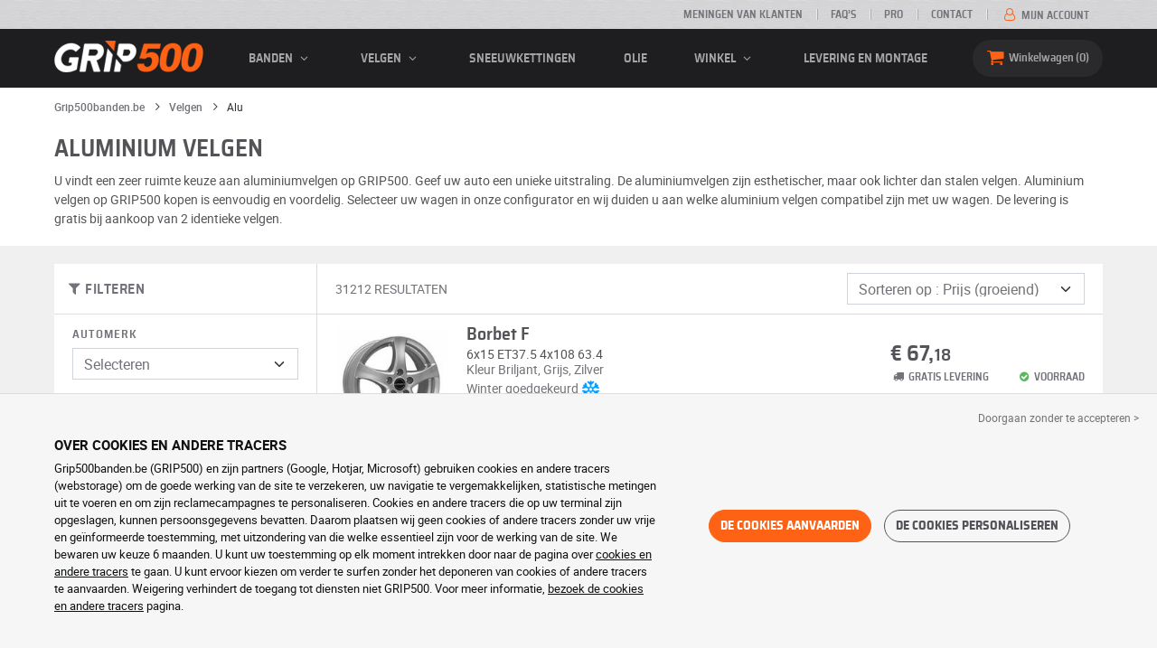

--- FILE ---
content_type: text/html; charset=UTF-8
request_url: https://www.grip500banden.be/alu/velg
body_size: 12101
content:

<!DOCTYPE html>
<html lang="nl-BE">
    <head>
        <script>
            window.dataLayer = window.dataLayer || [];
            window.SITE_CDN_ASSETS = 'https\u003A\/\/cdn.grip500.com';        </script><script>
                dataLayer.push({'ad_storage': 'denied', 'analytics_storage': 'denied', 'functional_storage': 'denied'});
                (function(w,d,s,l,i){w[l]=w[l]||[];w[l].push({'gtm.start':
                        new Date().getTime(),event:'gtm.js'});var f=d.getElementsByTagName(s)[0],
                    j=d.createElement(s),dl=l!='dataLayer'?'&l='+l:'';j.async=true;j.src=
                    'https://www.googletagmanager.com/gtm.js?id='+i+dl;f.parentNode.insertBefore(j,f);
                })(window,document,'script','dataLayer','GTM-M83V6SD');
            </script>
            <link href="https://www.googletagmanager.com" rel="preconnect" crossorigin>
            <link rel="dns-prefetch" href="https://www.googletagmanager.com"><meta charset="UTF-8">
                    <meta name="viewport" content="width=device-width, initial-scale=1">
            <meta name="format-detection" content="telephone=no"/>
        
                
        <link rel="apple-touch-icon" sizes="180x180" href="https://cdn.grip500.com/build/images/favicon/apple-touch-icon.png">
        <link rel="icon" type="image/png" sizes="32x32" href="https://cdn.grip500.com/build/images/favicon/favicon-32x32.png">
        <link rel="icon" type="image/png" sizes="16x16" href="https://cdn.grip500.com/build/images/favicon/favicon-16x16.png">

        <link rel="preload" href="https://cdn.grip500.com/build/fonts/roboto-bold.a9a73a28.woff2" as="font" type="font/woff2" crossorigin="anonymous">
        <link rel="preload" href="https://cdn.grip500.com/build/fonts/roboto-medium.d67f0a52.woff2" as="font" type="font/woff2" crossorigin="anonymous">
        <link rel="preload" href="https://cdn.grip500.com/build/fonts/roboto-regular.d97dadf6.woff2" as="font" type="font/woff2" crossorigin="anonymous">
        <link rel="preload" href="https://cdn.grip500.com/build/fonts/sairasemicondensed-bold.639e0ded.woff2" as="font" type="font/woff2" crossorigin="anonymous">
        <link rel="preload" href="https://cdn.grip500.com/build/fonts/sairasemicondensed-regular.28a42df2.woff2" as="font" type="font/woff2" crossorigin="anonymous">
        <link rel="preload" href="https://cdn.grip500.com/build/fonts/sairasemicondensed-semibold.5bb856c9.woff2" as="font" type="font/woff2" crossorigin="anonymous">
        <link rel="preload" href="https://cdn.grip500.com/build/fonts/fontello.cb309f55.woff2" as="font" type="font/woff2" crossorigin="anonymous">

        <link rel="preconnect" href="https://www.google.com">
        <link rel="preconnect" href="https://www.gstatic.com" crossorigin>

        <link rel="dns-prefetch" href="https://cdn.grip500.com">

                <title>Minder dure velgen kopen | Aluminium velgen | GRIP500</title>
                <meta name="description" content="Aluminium velgen op GRIP500 kopen tegen discountprijzen. Selecteer uw voertuig in onze configurator en controleer alle compatibele aluminium velgen."/>

                    <link rel="canonical" href="https://www.grip500banden.be/alu/velg"/>
        
            

                    <link rel="next" href="https://www.grip500banden.be/alu/velg?page=2"/>
        
                        <link rel="stylesheet" href="https://cdn.grip500.com/build/fonts.408ad6be.css">
            <link rel="stylesheet" href="https://cdn.grip500.com/build/app.0e11cae6.css">
        
    <link rel="stylesheet" href="https://cdn.grip500.com/build/search.32a84369.css">

                    <script src="https://cdn.grip500.com/build/runtime.e73832ee.js" defer crossorigin="anonymous"></script><script src="https://cdn.grip500.com/build/3066.db5ec945.js" defer crossorigin="anonymous"></script><script src="https://cdn.grip500.com/build/3063.ec67e5f5.js" defer crossorigin="anonymous"></script><script src="https://cdn.grip500.com/build/8126.f86265b3.js" defer crossorigin="anonymous"></script><script src="https://cdn.grip500.com/build/9549.3fbe61a7.js" defer crossorigin="anonymous"></script><script src="https://cdn.grip500.com/build/app.403f47b2.js" defer crossorigin="anonymous"></script>
            </head>
    <body class="page-jante-search-alloy">
                    <noscript><iframe src="https://www.googletagmanager.com/ns.html?id=GTM-M83V6SD&ad_storage=denied&analytics_storage=denied&functional_storage=denied" height="0" width="0" style="display:none;visibility:hidden"></iframe></noscript>
                            <header class="main-header">
                

<div data-controller="menu-mobile" data-menu-mobile-url-value="/ajax/menu">
    <div class="main-header__top d-none d-md-block">
        <div class="container-xl text-uppercase ff-heading fw-medium fs-xsmall">
            <div class="main-header__top__menu d-flex justify-content-end align-items-center">
                <a href="/meningen-klanten" class="text-center text-reset">Meningen van klanten</a>
                <a href="/faq/" class="text-center text-reset">FAQ’s</a>
                                    <a href="/pro/verbinding" class="text-center text-reset">Pro</a>
                                <a href="/contact" class="text-center text-reset">Contact</a>
                
                                    <a href="/mijn-account/" class="text-nowrap text-reset">
                        <i class="fa fa-user-o text-primary fs-base"></i>
                        Mijn account
                    </a>
                            </div>
        </div>
    </div>

    <div class="main-header__menu bg-black">
        <div class="container-xl">
            <div class="ff-heading fw-medium text-gray row align-items-center position-relative">
                <div class="main-header__logo col col-md-2 d-flex align-items-center">
                    <div class="d-md-none me-1">
                        <div class="toggle-menu" data-action="click->menu-mobile#toggle">
                            <div></div>
                        </div>
                    </div>
                    <a href="/">
                        <picture>
                            <img src="https://cdn.grip500.com/build/images/common/logo/logo.png" class="d-block img-fluid" alt="grip500banden.be" width="165" height="35" itemprop="logo"/>
                        </picture>
                    </a>
                </div>

                <div class="main-header__menu__links col-md" data-controller="toggle" data-toggle-selectors-value="[{&quot;menu--hover&quot;:&quot;body&quot;}]">
                    
<ul class="d-flex h-100 align-items-center justify-content-between text-uppercase">
    <li class="d-md-none">
        <a href="/band/" class="text-reset">Auto</a>
    </li>

    <li class="d-none d-md-flex menu-hover" data-action="mouseenter->toggle#add mouseleave->toggle#remove">
        <a role="button" class="text-reset menu-hover__title">
            banden
            <i class="fa fa-angle-down"></i>
        </a>
        <div class="menu-hover__content">
                                                <a href="/band/" class="menu-hover__parent text-reset">
                        Autobanden
                        <i class="fa fa-angle-right"></i>
                    </a>
                                <div class="menu-hover__sub-menu menu-hover__content">
                    <a href="https://www.grip500banden.be/band/" class="text-reset">
                        Zoeken op afmeting
                    </a>
                    <a href="https://www.grip500banden.be/band/" class="text-reset">
                        Zoek per merk
                    </a>
                    <a href="https://www.grip500banden.be/band-voertuig/" class="text-reset">
                        Zoeken op auto
                    </a>
                </div>
            
                            <a href="/motorband/" class="text-reset">
                    Motorbanden
                </a>
            
                                                                        <a href="/quadband/" class="text-reset">Quad banden</a>
                                                                                <a href="/band-vrachtwagen/" class="text-reset">Vrachtwagen banden</a>
                                                                                <a href="/band-landbouw/" class="text-reset">Landbouw banden</a>
                                                        </div>
    </li>

            <li class="mobile-menu--exclude d-none d-lg-flex menu-hover" data-action="mouseenter->toggle#add mouseleave->toggle#remove">
            <a role="button" href="/velg/" class="text-reset menu-hover__title">
                velgen
                <i class="fa fa-angle-down"></i>
            </a>
            <div class="menu-hover__content">
                                    <a href="/velg/" class="text-reset d-none">
                        velgen
                    </a>
                                    <a href="/plaat/velg" class="text-reset">
                        Plaatvelgen
                    </a>
                                    <a href="/alu/velg" class="text-reset">
                        Aluminium velgen
                    </a>
                                    <a href="/banden-pack/" class="text-reset">
                        Set band + velg
                    </a>
                            </div>
        </li>
    
            <li class="d-lg-none">
            <a href="/velg/" class="text-reset">velgen</a>
        </li>
    
            <li class="d-md-none">
            <a href="/motorband/" class="text-reset">Motor</a>
        </li>
    
            <li class="d-md-none">
            <a href="/quadband/" class="text-reset">Quad</a>
        </li>
    
            <li>
            <a href="/sneeuwketting/" class="text-reset">
                Sneeuwkettingen
            </a>
        </li>
    
            <li class="d-md-none">
            <a href="/band-vrachtwagen/" class="text-reset">Vrachtwagen</a>
        </li>
    
            <li class="d-md-none">
            <a href="/band-landbouw/" class="text-reset">Landbouw</a>
        </li>
    
                        <li>
                <a href="/winkel/olie" class="text-reset">Olie</a>
            </li>
        
        <li class="d-lg-none">
            <a href="/winkel/" class="text-reset">Winkel</a>
        </li>

        <li class="mobile-menu--exclude menu-hover d-none d-lg-flex" data-action="mouseenter->toggle#add mouseleave->toggle#remove">
            <a href="/winkel/" class="text-reset menu-hover__title">
                Winkel
                <i class="fa fa-angle-down"></i>
            </a>
            <div class="menu-hover__content">
                                    <a href="/winkel/uitbalanceren" class="text-reset">
                        Uitbalanceren
                    </a>
                                    <a href="/winkel/oppompen" class="text-reset">
                        Oppompen
                    </a>
                                    <a href="/winkel/gereedschap-en-hulpmiddelen" class="text-reset">
                        Gereedschap en hulpmiddelen
                    </a>
                                    <a href="/winkel/reparatie" class="text-reset">
                        Reparatie
                    </a>
                                    <a href="/winkel/accu" class="text-reset">
                        Accu
                    </a>
                                    <a href="/winkel/olie" class="text-reset">
                        Olie
                    </a>
                                    <a href="/winkel/accessoires" class="text-reset">
                        Accessoires
                    </a>
                                    <a href="/winkel/tpms" class="text-reset">
                        TPMS
                    </a>
                                    <a href="/winkel/monteren-fixeren" class="text-reset">
                        Monteren - Fixeren
                    </a>
                                    <a href="/winkel/additieven" class="text-reset">
                        Additieven
                    </a>
                            </div>
        </li>
    
            <li>
            <a href="/montage" class="text-reset">
                Levering en montage
            </a>
        </li>
    </ul>

                </div>

                <div class="main-header__user-items col d-flex justify-content-end">
                    
                    <div class="main-header__user-item col-md d-flex d-md-none align-items-center">
                        <a href="/mijn-account/" class="d-flex">
                            <i class="fa fa-user-o text-primary"></i>
                        </a>
                    </div>

                    <div
                            class="main-header__user-item main-header__cart col-md d-flex align-items-center position-relative"
                            data-controller="cart--popover" data-cart--popover-url-value="/ajax/cart/resume-product" data-cart--popover-reload-value="1" data-cart--popover-default-reload-value="false" data-cart--popover-loading-class="fs-small"
                            data-action="emitter:update-badge-cart@window->cart--popover#refresh emitter:counter-cart->cart--popover#cartIsEmpty"
                    >
                        <a href="/mand/" class="d-flex align-items-center text-reset">
                            <i class="fa fa-basket text-primary"></i>
                            <span class="d-none d-lg-inline">Winkelwagen</span>
                            <span
                            data-controller="counter" data-counter-run-value="false" data-counter-path-value="/ajax/cart/light" data-counter-zero-value="1" data-counter-dispatch-value="cart"
                                    data-action="emitter:update-badge-cart@window->counter#refresh"
                        >
                                                            0
                                                    </span>
                        </a>
                        <div class="cart-popover popover__list d-none fw-normal text-body font-reset" data-cart--popover-target="content">
                            <div class="px-1 py-1 text-center">
                                Uw mandje is leeg
                            </div>
                        </div>
                    </div>
                </div>
            </div>
        </div>
    </div>
</div>

            </header>
        
        <div class="main-container">
                <div data-controller="form--filter-catalog-articles" data-form--filter-catalog-articles-filter-mobile-label-value="{{count}} resultaat" data-form--filter-catalog-articles-filter-mobile-label-plural-value="{{count}} resultaten" data-form--filter-catalog-articles-error-message-value="Er heeft een vergissing plaatsgevonden. Gelieve opnieuw proberen of neem contact op in geval het probleem niet opgelost is." data-form--filter-catalog-articles-initial-count-value="31212">
                    <div class="bg-white mb-sm-1 mb-lg-2 py-1 top-bg-white">
                <div class="container">
                    

    <nav aria-label="breadcrumb" class="d-flex align-items-center breadcrumb mt-0" >
                <ol class="d-flex align-items-center flex-wrap" itemscope itemtype="https://schema.org/BreadcrumbList">
                                    <li class="breadcrumb__item" itemscope itemprop="itemListElement" itemtype="https://schema.org/ListItem">
                                    <a itemprop="item" href="/" title="Grip500banden.be">
                    <span itemprop="name">Grip500banden.be</span>
                </a>
                        <i class="fa fa-angle-right"></i>
                <meta itemprop="position" content="1" />
    </li>

                                    <li class="breadcrumb__item" itemscope itemprop="itemListElement" itemtype="https://schema.org/ListItem">
                                    <a itemprop="item" href="/velg/" title="Velgen">
                    <span itemprop="name">Velgen</span>
                </a>
                        <i class="fa fa-angle-right"></i>
                <meta itemprop="position" content="2" />
    </li>

                                    <li class="breadcrumb__item" itemscope itemprop="itemListElement" itemtype="https://schema.org/ListItem">
                    <span itemprop="name" aria-current="page">Alu</span>
                <meta itemprop="position" content="3" />
    </li>

                    </ol>
    </nav>


                        <h1 class="mt-2">
        Aluminium velgen
    </h1>
    <p class="text-gray-dark">
        U vindt een zeer ruimte keuze aan aluminiumvelgen op GRIP500. Geef uw auto een unieke uitstraling. De aluminiumvelgen zijn esthetischer, maar ook lichter dan stalen velgen. Aluminium velgen op GRIP500 kopen is eenvoudig en voordelig. Selecteer uw wagen in onze configurator en wij duiden u aan welke aluminium velgen compatibel zijn met uw wagen. De levering is gratis bij aankoop van 2 identieke velgen.
    </p>
                </div>
            </div>
        
                        <div class="container gx-0 gx-sm-2"
                data-controller="fullscreen" data-fullscreen-emit-show-event-value="filtersMobileShow" data-fullscreen-emit-hide-event-value="filtersMobileHide" data-fullscreen-emit-hide-from-button-event-value="filtersMobileSubmit" data-fullscreen-submit-attr-value="{&quot;data-form--filter-catalog-articles-target&quot;:&quot;filterSubmit&quot;}" data-fullscreen-footer-value="31212 resultaten"
                data-action="emitter:fullscreen:open:filter@window->fullscreen#show"
                data-anchor-scroll
        >
            
            <div class="bg-white mb-2">
                <div class="row gx-0">
                    <div class="col-lg-3 product-list-filters">
                        <div class="fullscreen-lg" data-fullscreen-target="fullscreen">
                            <div class="fullscreen__title d-flex align-items-center px-1 py-1 d-lg-none border-bottom" data-fullscreen-target="title">
                                <a href="/alu/velg"
                                   class="btn btn-white btn-sm text-uppercase text-nowrap border fs-xsmall fw-medium d-none"
                                   data-fullscreen-reset
                                        data-form--filter-catalog-articles-target="resetFilters"
                                >
                                    Filters verwijderen
                                </a>
                                <span class="text-center w-100 px-1">Filteren</span>
                                <button type="button" data-action="fullscreen#close" class="btn btn-close pt-0 pe-0 pb-0 ps-0">
                                    <i class="fa fa-cancel"></i>
                                </button>
                            </div>
                                                            <div class="product-list-filters__filter-title d-none d-lg-flex align-items-center border-bottom justify-content-between flex-wrap">
                                    <div class="fw-medium fs-large ff-heading"
                                            data-form--filter-catalog-articles-target="desktopFilterLabel"
                                    >
                                        
    
<i class="fa fa-filter"></i>
<span>
            FILTEREN
    </span>

                                    </div>
                                    <a href="/alu/velg"
                                       class="btn btn-white btn-sm text-uppercase text-nowrap border fs-xsmall fw-medium d-none"
                                            data-form--filter-catalog-articles-target="resetFilters"
                                    >
                                        Filters verwijderen
                                    </a>
                                </div>
                                                        <div class="ps-2 py-1 fullscreen__scroll">
                                    

<form method="get" action="/ajax/vehicle-wheel-form-serp?janteType=jante_alu" class="text-body form-disable-required vehicle-serp-form" data-vehicle-form="" data-controller="form">

<div class="mt-0 mb-1"><label class="form-label required" for="manufacturer">Automerk</label>    
    <select id="manufacturer"name="manufacturer" required="required" autocomplete="off" data-form-target="select" data-action="change-&gt;form#resetNextSelects" class="form-select"><option value="" selected="selected">Selecteren</option>    <option value="73">Aiways</option><option value="49">Alfa Romeo</option><option value="40">Audi</option><option value="32">Bentley</option><option value="28">BMW</option><option value="52">Cadillac</option><option value="3">Chevrolet</option><option value="5">Chrysler</option><option value="50">Citroën</option><option value="101">Cupra</option><option value="22">Dacia</option><option value="2">Daewoo</option><option value="18">Daihatsu</option><option value="8">Dodge</option><option value="96">DS</option><option value="38">Ferrari</option><option value="27">Fiat</option><option value="86">Fisker</option><option value="36">Ford</option><option value="15">Honda</option><option value="48">Hummer</option><option value="9">Hyundai</option><option value="46">Infiniti</option><option value="26">Isuzu</option><option value="47">Iveco</option><option value="42">Jaguar</option><option value="66">Jeep</option><option value="11">Kia</option><option value="1">Lada</option><option value="113">Lamborghini</option><option value="29">Lancia</option><option value="13">Land Rover</option><option value="17">Lexus</option><option value="78">Lucid</option><option value="76">Lynk</option><option value="63">MAN</option><option value="45">Maserati</option><option value="44">Mazda</option><option value="51">Mercedes</option><option value="68">MG</option><option value="31">Mini</option><option value="25">Mitsubishi</option><option value="24">Nissan</option><option value="20">Opel</option><option value="7">Peugeot</option><option value="95">Polestar</option><option value="39">Porsche</option><option value="16">Proton</option><option value="30">Renault</option><option value="43">Rolls Royce</option><option value="21">Rover</option><option value="34">Saab</option><option value="35">Seat</option><option value="6">Skoda</option><option value="4">Smart</option><option value="19">Ssangyong</option><option value="41">Subaru</option><option value="23">Suzuki</option><option value="12">Tesla</option><option value="37">Toyota</option><option value="14">Volkswagen</option><option value="33">Volvo</option></select></div>

<div class="position-relative">
    <div class="mt-1 mb-1"><label class="form-label required" for="model">Reeks</label>    
    <select id="model"name="model" disabled="disabled" required="required" autocomplete="off" data-form-target="select" data-action="change-&gt;form#resetNextSelects" class="form-select"><option value="" selected="selected">Selecteren</option>    </select></div>
    </div>

<div class="position-relative">
    <div class="mt-1 mb-1"><label class="form-label required" for="bodyType">Model</label>    
    <select id="bodyType"name="bodyType" disabled="disabled" required="required" autocomplete="off" data-form-target="select" data-action="change-&gt;form#resetNextSelects" class="form-select"><option value="" selected="selected">Selecteren</option>    </select></div>
    </div>

<div class="position-relative">
    <div class="mt-1 mb-1"><label class="form-label required" for="engineType">Type brandstof</label>    
    <select id="engineType"name="engineType" disabled="disabled" required="required" autocomplete="off" data-form-target="select" data-action="change-&gt;form#resetNextSelects" class="form-select"><option value="" selected="selected">Selecteren</option>    </select></div>
    </div>

    <div class="position-relative">
        <div class="mt-1 mb-1"><label class="form-label required" for="diameter">Diameter</label>    
    <select id="diameter"name="diameter" disabled="disabled" required="required" autocomplete="off" data-form-target="select" data-action="change-&gt;form#redirectToUrlInLastSelect" class="form-select"><option value="" selected="selected">Selecteren</option>    </select></div>
            </div>

</form>

                            </div>
                        </div>
                    </div>
                    <div class="col-12 col-lg-9 gx-2 product-list__right-col">
                        <div class="px-1 position-relative" data-form--filter-catalog-articles-target="right">
                            <div class="product-list__overlay d-none"
                                    data-form--filter-catalog-articles-target="overlay"></div>

                                
<form method="get" class="form-disable-required py-1 product-list__top-filters" data-form--filter-catalog-articles-target="topFilters">


<div class="row ">
    <div class="col-lg-8 d-flex">
                                    <p class="text-uppercase align-self-center mb-1 mb-lg-0" data-form--filter-catalog-articles-target="count">
                    31212 resultaten
                </p>
                        </div>

       <div class="col-5 d-lg-none">
        <button type="button" class="btn btn--inherit border square w-100 fs-large fw-medium text-truncate product-list-filters__filter-button position-relative" data-action="click->fullscreen#show">
            
    
<i class="fa fa-filter"></i>
<span>
            Filteren
    </span>

        </button>
    </div>

            <div class="col-7 col-lg-4 col-xl-4">
            <div class="mb-0">    
    <select id="sort"name="sort" autocomplete="off" data-action="change-&gt;form--filter-catalog-articles#change" class="form-select">    <option value="" selected="selected">Sorteren op : Prijs (groeiend)</option><option value="price_desc">Sorteren op : Prijs (afnemend)</option></select></div>
        </div>
    </div>

</form>


            
<div
    class="product-list"
    data-controller="gtm--select-item" data-gtm--select-item-list-id-value="serp" data-gtm--select-item-url-value="/ajax/gtm/select-item"
    data-form--filter-catalog-articles-target="productsList"
>
    
            
    



<a href="/velg/borbet/f/6x15-et37-5-4x108-63-4-gp1160367?adref=%2Falu%2Fvelg"
    class="product-list-item font-inherit pe-2"
    data-action="click->gtm--select-item#selectItem" data-gtm--select-item-type-param="jante_alu" data-gtm--select-item-identifier-param="1160367">
    <div class="d-flex justify-content-between">
        <div
            class="product-list-item__image-container text-reset position-relative"
                    >
                    <div
            data-controller="tooltip" data-tooltip-content-value="&lt;img src=&quot;https://cdn.grip500.com/assets/img/rw/alu/big/borbet-f-473651.jpg&quot; class=&quot;img-fluid&quot; width=&quot;300&quot; height=&quot;300&quot; /&gt;" data-tooltip-type-value="tooltip__picture serp-picture-zoom" data-tooltip-position-value="end"
            data-action="mouseenter->tooltip#show mouseleave->tooltip#hide"
        >
            <img src="https://cdn.grip500.com/assets/img/rw/alu/small_brand/borbet-f-473651.jpg"
                 class="img-fluid"
                 alt="Borbet F"
                 loading="eager"
                 width="125"
                 height="125"
            />
        </div>
            </div>

        <div class="row product-list-item__details py-1">
            <div
                class="col-12 col-sm-7 col-xl-8 text-reset"
                            >
                        <div class="text-gray-dark hover-primary lh-sm">
            <p class="fs-xlarge mb-0 fw-medium ff-heading lh-sm">
                Borbet F
            </p>

                            <div class="fs-base text-gray-dark">6x15 ET37.5 4x108 63.4</div>
                

            
            <div class="product-list-item__description">
                                    <div class="text-body">
                        Kleur
                        Briljant, Grijs, Zilver
                    </div>
                
                                                        <div class="text-body">
                        Winter goedgekeurd
                        <span class="season-ico W"         data-controller="tooltip" data-tooltip-content-value="De&amp;#x20;wintervelgen&amp;#x20;zijn&amp;#x20;behandeld&amp;#x20;tegen&amp;#x20;corrosie&amp;#x20;die&amp;#x20;ontstaat&amp;#x20;door&amp;#x20;verstrooid&amp;#x20;zout&amp;#x20;op&amp;#x20;de&amp;#x20;wegen"
    data-action="mouseenter->tooltip#show mouseleave->tooltip#hide"
></span>
                    </div>
                            </div>
        </div>
                        </div>

            <div class="col-12 col-sm-5 col-xl-4 align-self-center">
                        




    

        
        
    
    
            <div class=" ff-heading fw-medium text-uppercase text-gray-dark">
            
            
            <div class="d-flex product-list-item__price">
                <span class="price__amount">
                                            
    
            € 67,<span class="cents">18</span>
    

                                    </span>
                            </div>

                    </div>
    

                            
        <div class="d-flex justify-content-between flex-wrap text-uppercase fw-medium ff-heading fs-xsmall product-list-item__delay-and-stock">
            <div class="d-none d-sm-block">
                <i class="fa fa-truck"></i>
                Gratis levering
            </div>
            <div>
                <i class="fa fa-ok-circled text-success"></i>
                voorraad
            </div>
        </div>

        <button class="d-none d-sm-block btn btn-primary w-100 mt-1">
                            Overzicht
                    </button>
                </div>
        </div>
    </div>
</a>

            
    



<a href="/velg/dezent/tz/6-5x17-et44-5x112-66-6-gp1371738?adref=%2Falu%2Fvelg"
    class="product-list-item font-inherit pe-2"
    data-action="click->gtm--select-item#selectItem" data-gtm--select-item-type-param="jante_alu" data-gtm--select-item-identifier-param="1371738">
    <div class="d-flex justify-content-between">
        <div
            class="product-list-item__image-container text-reset position-relative"
                    >
                    <div
            data-controller="tooltip" data-tooltip-content-value="&lt;img src=&quot;https://cdn.grip500.com/assets/img/rw/alu/big/dezent-tz-945192.jpg&quot; class=&quot;img-fluid&quot; width=&quot;300&quot; height=&quot;300&quot; /&gt;" data-tooltip-type-value="tooltip__picture serp-picture-zoom" data-tooltip-position-value="end"
            data-action="mouseenter->tooltip#show mouseleave->tooltip#hide"
        >
            <img src="https://cdn.grip500.com/assets/img/rw/alu/small_brand/dezent-tz-945192.jpg"
                 class="img-fluid"
                 alt="Dezent TZ"
                 loading="lazy"
                 width="125"
                 height="125"
            />
        </div>
            </div>

        <div class="row product-list-item__details py-1">
            <div
                class="col-12 col-sm-7 col-xl-8 text-reset"
                            >
                        <div class="text-gray-dark hover-primary lh-sm">
            <p class="fs-xlarge mb-0 fw-medium ff-heading lh-sm">
                Dezent TZ
            </p>

                            <div class="fs-base text-gray-dark">6.5x17 ET44 5x112 66.6</div>
                

            
            <div class="product-list-item__description">
                                    <div class="text-body">
                        Kleur
                        Grijs, Zilver
                    </div>
                
                            </div>
        </div>
                    <div class="product-list-item__review mt-1 mb-1">
                
    <div class="star-rating d-flex ">
                            <i class="text-primary fa fa-star"></i>
                    <i class="text-primary fa fa-star"></i>
                    <i class="text-primary fa fa-star"></i>
                    <i class="text-primary fa fa-star"></i>
                    <i class="text-primary fa fa-star-half-alt"></i>
                            <span >18 Beoordeling</span>
                    </div>

            </div>
                        </div>

            <div class="col-12 col-sm-5 col-xl-4 align-self-center">
                        




    

        
        
    
    
            <div class=" ff-heading fw-medium text-uppercase text-gray-dark">
            
            
            <div class="d-flex product-list-item__price">
                <span class="price__amount">
                                            
    
            € 71,<span class="cents">99</span>
    

                                    </span>
                            </div>

                    </div>
    

                            
        <div class="d-flex justify-content-between flex-wrap text-uppercase fw-medium ff-heading fs-xsmall product-list-item__delay-and-stock">
            <div class="d-none d-sm-block">
                <i class="fa fa-truck"></i>
                Gratis levering
            </div>
            <div>
                <i class="fa fa-ok-circled text-success"></i>
                voorraad
            </div>
        </div>

        <button class="d-none d-sm-block btn btn-primary w-100 mt-1">
                            Overzicht
                    </button>
                </div>
        </div>
    </div>
</a>

            
    



<a href="/velg/borbet/lv4/6-5x15-et35-4x108-72-5-gp1436281?adref=%2Falu%2Fvelg"
    class="product-list-item font-inherit pe-2"
    data-action="click->gtm--select-item#selectItem" data-gtm--select-item-type-param="jante_alu" data-gtm--select-item-identifier-param="1436281">
    <div class="d-flex justify-content-between">
        <div
            class="product-list-item__image-container text-reset position-relative"
                    >
                    <div
            data-controller="tooltip" data-tooltip-content-value="&lt;img src=&quot;https://cdn.grip500.com/assets/img/rw/alu/big/borbet-lv4-947980.jpg&quot; class=&quot;img-fluid&quot; width=&quot;300&quot; height=&quot;300&quot; /&gt;" data-tooltip-type-value="tooltip__picture serp-picture-zoom" data-tooltip-position-value="end"
            data-action="mouseenter->tooltip#show mouseleave->tooltip#hide"
        >
            <img src="https://cdn.grip500.com/assets/img/rw/alu/small_brand/borbet-lv4-947980.jpg"
                 class="img-fluid"
                 alt="Borbet LV4"
                 loading="lazy"
                 width="125"
                 height="125"
            />
        </div>
            </div>

        <div class="row product-list-item__details py-1">
            <div
                class="col-12 col-sm-7 col-xl-8 text-reset"
                            >
                        <div class="text-gray-dark hover-primary lh-sm">
            <p class="fs-xlarge mb-0 fw-medium ff-heading lh-sm">
                Borbet LV4
            </p>

                            <div class="fs-base text-gray-dark">6.5x15 ET35 4x108 72.5</div>
                

            
            <div class="product-list-item__description">
                                    <div class="text-body">
                        Kleur
                        Grijs, Zilver
                    </div>
                
                            </div>
        </div>
                    <div class="product-list-item__review mt-1 mb-1">
                
    <div class="star-rating d-flex ">
                            <i class="text-primary fa fa-star"></i>
                    <i class="text-primary fa fa-star"></i>
                    <i class="text-primary fa fa-star"></i>
                    <i class="text-primary fa fa-star"></i>
                    <i class="text-primary fa fa-star-half-alt"></i>
                            <span >8 Beoordeling</span>
                    </div>

            </div>
                        </div>

            <div class="col-12 col-sm-5 col-xl-4 align-self-center">
                        




    

        
        
    
    
            <div class=" ff-heading fw-medium text-uppercase text-gray-dark">
            
            
            <div class="d-flex product-list-item__price">
                <span class="price__amount">
                                            
    
            € 71,<span class="cents">99</span>
    

                                    </span>
                            </div>

                    </div>
    

                            
        <div class="d-flex justify-content-between flex-wrap text-uppercase fw-medium ff-heading fs-xsmall product-list-item__delay-and-stock">
            <div class="d-none d-sm-block">
                <i class="fa fa-truck"></i>
                Gratis levering
            </div>
            <div>
                <i class="fa fa-ok-circled text-success"></i>
                voorraad
            </div>
        </div>

        <button class="d-none d-sm-block btn btn-primary w-100 mt-1">
                            Overzicht
                    </button>
                </div>
        </div>
    </div>
</a>

            
    



<a href="/velg/etabeta/eros/9x18-et49-5x112-66-5-gp1023376?adref=%2Falu%2Fvelg"
    class="product-list-item font-inherit pe-2"
    data-action="click->gtm--select-item#selectItem" data-gtm--select-item-type-param="jante_alu" data-gtm--select-item-identifier-param="1023376">
    <div class="d-flex justify-content-between">
        <div
            class="product-list-item__image-container text-reset position-relative"
                    >
                    <div
            data-controller="tooltip" data-tooltip-content-value="&lt;img src=&quot;https://cdn.grip500.com/assets/img/rw/alu/big/etabeta-eros-990531.jpg&quot; class=&quot;img-fluid&quot; width=&quot;300&quot; height=&quot;300&quot; /&gt;" data-tooltip-type-value="tooltip__picture serp-picture-zoom" data-tooltip-position-value="end"
            data-action="mouseenter->tooltip#show mouseleave->tooltip#hide"
        >
            <img src="https://cdn.grip500.com/assets/img/rw/alu/small_brand/etabeta-eros-990531.jpg"
                 class="img-fluid"
                 alt="Etabeta Eros"
                 loading="lazy"
                 width="125"
                 height="125"
            />
        </div>
            </div>

        <div class="row product-list-item__details py-1">
            <div
                class="col-12 col-sm-7 col-xl-8 text-reset"
                            >
                        <div class="text-gray-dark hover-primary lh-sm">
            <p class="fs-xlarge mb-0 fw-medium ff-heading lh-sm">
                Etabeta Eros
            </p>

                            <div class="fs-base text-gray-dark">9x18 ET49 5x112 66.5</div>
                

            
            <div class="product-list-item__description">
                                    <div class="text-body">
                        Kleur
                        Grijs, Zilver
                    </div>
                
                                                        <div class="text-body">
                        Winter goedgekeurd
                        <span class="season-ico W"         data-controller="tooltip" data-tooltip-content-value="De&amp;#x20;wintervelgen&amp;#x20;zijn&amp;#x20;behandeld&amp;#x20;tegen&amp;#x20;corrosie&amp;#x20;die&amp;#x20;ontstaat&amp;#x20;door&amp;#x20;verstrooid&amp;#x20;zout&amp;#x20;op&amp;#x20;de&amp;#x20;wegen"
    data-action="mouseenter->tooltip#show mouseleave->tooltip#hide"
></span>
                    </div>
                            </div>
        </div>
                        </div>

            <div class="col-12 col-sm-5 col-xl-4 align-self-center">
                        




    

        
        
    
    
            <div class=" ff-heading fw-medium text-uppercase text-gray-dark">
            
            
            <div class="d-flex product-list-item__price">
                <span class="price__amount">
                                            
    
            € 73,<span class="cents">29</span>
    

                                    </span>
                            </div>

                    </div>
    

                            
        <div class="d-flex justify-content-between flex-wrap text-uppercase fw-medium ff-heading fs-xsmall product-list-item__delay-and-stock">
            <div class="d-none d-sm-block">
                <i class="fa fa-truck"></i>
                Gratis levering
            </div>
            <div>
                <i class="fa fa-ok-circled text-success"></i>
                voorraad
            </div>
        </div>

        <button class="d-none d-sm-block btn btn-primary w-100 mt-1">
                            Overzicht
                    </button>
                </div>
        </div>
    </div>
</a>

            
    



<a href="/velg/diewe/cavo/11x19-et65-5x130-71-5-gp1190156?adref=%2Falu%2Fvelg"
    class="product-list-item font-inherit pe-2"
    data-action="click->gtm--select-item#selectItem" data-gtm--select-item-type-param="jante_alu" data-gtm--select-item-identifier-param="1190156">
    <div class="d-flex justify-content-between">
        <div
            class="product-list-item__image-container text-reset position-relative"
                    >
                    <div
            data-controller="tooltip" data-tooltip-content-value="&lt;img src=&quot;https://cdn.grip500.com/assets/img/rw/alu/big/diewe-cavo-473992.jpg&quot; class=&quot;img-fluid&quot; width=&quot;300&quot; height=&quot;300&quot; /&gt;" data-tooltip-type-value="tooltip__picture serp-picture-zoom" data-tooltip-position-value="end"
            data-action="mouseenter->tooltip#show mouseleave->tooltip#hide"
        >
            <img src="https://cdn.grip500.com/assets/img/rw/alu/small_brand/diewe-cavo-473992.jpg"
                 class="img-fluid"
                 alt="Diewe Cavo"
                 loading="lazy"
                 width="125"
                 height="125"
            />
        </div>
            </div>

        <div class="row product-list-item__details py-1">
            <div
                class="col-12 col-sm-7 col-xl-8 text-reset"
                            >
                        <div class="text-gray-dark hover-primary lh-sm">
            <p class="fs-xlarge mb-0 fw-medium ff-heading lh-sm">
                Diewe Cavo
            </p>

                            <div class="fs-base text-gray-dark">11x19 ET65 5x130 71.5</div>
                

            
            <div class="product-list-item__description">
                                    <div class="text-body">
                        Kleur
                        Grijs, Zilver
                    </div>
                
                                                        <div class="text-body">
                        Winter goedgekeurd
                        <span class="season-ico W"         data-controller="tooltip" data-tooltip-content-value="De&amp;#x20;wintervelgen&amp;#x20;zijn&amp;#x20;behandeld&amp;#x20;tegen&amp;#x20;corrosie&amp;#x20;die&amp;#x20;ontstaat&amp;#x20;door&amp;#x20;verstrooid&amp;#x20;zout&amp;#x20;op&amp;#x20;de&amp;#x20;wegen"
    data-action="mouseenter->tooltip#show mouseleave->tooltip#hide"
></span>
                    </div>
                            </div>
        </div>
                        </div>

            <div class="col-12 col-sm-5 col-xl-4 align-self-center">
                        




    

        
        
    
    
            <div class=" ff-heading fw-medium text-uppercase text-gray-dark">
            
            
            <div class="d-flex product-list-item__price">
                <span class="price__amount">
                                            
    
            € 74,<span class="cents">69</span>
    

                                    </span>
                            </div>

                    </div>
    

                            
        <div class="d-flex justify-content-between flex-wrap text-uppercase fw-medium ff-heading fs-xsmall product-list-item__delay-and-stock">
            <div class="d-none d-sm-block">
                <i class="fa fa-truck"></i>
                Gratis levering
            </div>
            <div>
                <i class="fa fa-ok-circled text-success"></i>
                voorraad
            </div>
        </div>

        <button class="d-none d-sm-block btn btn-primary w-100 mt-1">
                            Overzicht
                    </button>
                </div>
        </div>
    </div>
</a>

            
    



<a href="/velg/oxxo/oberon-4/4-5x14-et35-4x100-54-1-gp1368478?adref=%2Falu%2Fvelg"
    class="product-list-item font-inherit pe-2"
    data-action="click->gtm--select-item#selectItem" data-gtm--select-item-type-param="jante_alu" data-gtm--select-item-identifier-param="1368478">
    <div class="d-flex justify-content-between">
        <div
            class="product-list-item__image-container text-reset position-relative"
                    >
                    <div
            data-controller="tooltip" data-tooltip-content-value="&lt;img src=&quot;https://cdn.grip500.com/assets/img/rw/alu/big/oxxo-oberon-4-474611.jpg&quot; class=&quot;img-fluid&quot; width=&quot;300&quot; height=&quot;300&quot; /&gt;" data-tooltip-type-value="tooltip__picture serp-picture-zoom" data-tooltip-position-value="end"
            data-action="mouseenter->tooltip#show mouseleave->tooltip#hide"
        >
            <img src="https://cdn.grip500.com/assets/img/rw/alu/small_brand/oxxo-oberon-4-474611.jpg"
                 class="img-fluid"
                 alt="Oxxo Oberon 4"
                 loading="lazy"
                 width="125"
                 height="125"
            />
        </div>
            </div>

        <div class="row product-list-item__details py-1">
            <div
                class="col-12 col-sm-7 col-xl-8 text-reset"
                            >
                        <div class="text-gray-dark hover-primary lh-sm">
            <p class="fs-xlarge mb-0 fw-medium ff-heading lh-sm">
                Oxxo Oberon 4
            </p>

                            <div class="fs-base text-gray-dark">4.5x14 ET35 4x100 54.1</div>
                

            
            <div class="product-list-item__description">
                                    <div class="text-body">
                        Kleur
                        Grijs, Zilver
                    </div>
                
                                                        <div class="text-body">
                        Winter goedgekeurd
                        <span class="season-ico W"         data-controller="tooltip" data-tooltip-content-value="De&amp;#x20;wintervelgen&amp;#x20;zijn&amp;#x20;behandeld&amp;#x20;tegen&amp;#x20;corrosie&amp;#x20;die&amp;#x20;ontstaat&amp;#x20;door&amp;#x20;verstrooid&amp;#x20;zout&amp;#x20;op&amp;#x20;de&amp;#x20;wegen"
    data-action="mouseenter->tooltip#show mouseleave->tooltip#hide"
></span>
                    </div>
                            </div>
        </div>
                    <div class="product-list-item__review mt-1 mb-1">
                
    <div class="star-rating d-flex ">
                            <i class="text-primary fa fa-star"></i>
                    <i class="text-primary fa fa-star"></i>
                    <i class="text-primary fa fa-star"></i>
                    <i class="text-primary fa fa-star"></i>
                    <i class="text-primary fa fa-star-half-alt"></i>
                            <span >25 Beoordeling</span>
                    </div>

            </div>
                        </div>

            <div class="col-12 col-sm-5 col-xl-4 align-self-center">
                        




    

        
        
    
    
            <div class=" ff-heading fw-medium text-uppercase text-gray-dark">
            
            
            <div class="d-flex product-list-item__price">
                <span class="price__amount">
                                            
    
            € 76,<span class="cents">59</span>
    

                                    </span>
                            </div>

                    </div>
    

                            
        <div class="d-flex justify-content-between flex-wrap text-uppercase fw-medium ff-heading fs-xsmall product-list-item__delay-and-stock">
            <div class="d-none d-sm-block">
                <i class="fa fa-truck"></i>
                Gratis levering
            </div>
            <div>
                <i class="fa fa-ok-circled text-success"></i>
                voorraad
            </div>
        </div>

        <button class="d-none d-sm-block btn btn-primary w-100 mt-1">
                            Overzicht
                    </button>
                </div>
        </div>
    </div>
</a>

            
    



<a href="/velg/oxxo/charon/5x14-et35-5x100-57-1-gp1368206?adref=%2Falu%2Fvelg"
    class="product-list-item font-inherit pe-2"
    data-action="click->gtm--select-item#selectItem" data-gtm--select-item-type-param="jante_alu" data-gtm--select-item-identifier-param="1368206">
    <div class="d-flex justify-content-between">
        <div
            class="product-list-item__image-container text-reset position-relative"
                    >
                    <div
            data-controller="tooltip" data-tooltip-content-value="&lt;img src=&quot;https://cdn.grip500.com/assets/img/rw/alu/big/oxxo-charon-474610.jpg&quot; class=&quot;img-fluid&quot; width=&quot;300&quot; height=&quot;300&quot; /&gt;" data-tooltip-type-value="tooltip__picture serp-picture-zoom" data-tooltip-position-value="end"
            data-action="mouseenter->tooltip#show mouseleave->tooltip#hide"
        >
            <img src="https://cdn.grip500.com/assets/img/rw/alu/small_brand/oxxo-charon-474610.jpg"
                 class="img-fluid"
                 alt="Oxxo Charon"
                 loading="lazy"
                 width="125"
                 height="125"
            />
        </div>
            </div>

        <div class="row product-list-item__details py-1">
            <div
                class="col-12 col-sm-7 col-xl-8 text-reset"
                            >
                        <div class="text-gray-dark hover-primary lh-sm">
            <p class="fs-xlarge mb-0 fw-medium ff-heading lh-sm">
                Oxxo Charon
            </p>

                            <div class="fs-base text-gray-dark">5x14 ET35 5x100 57.1</div>
                

            
            <div class="product-list-item__description">
                                    <div class="text-body">
                        Kleur
                        Zwart
                    </div>
                
                                                        <div class="text-body">
                        Winter goedgekeurd
                        <span class="season-ico W"         data-controller="tooltip" data-tooltip-content-value="De&amp;#x20;wintervelgen&amp;#x20;zijn&amp;#x20;behandeld&amp;#x20;tegen&amp;#x20;corrosie&amp;#x20;die&amp;#x20;ontstaat&amp;#x20;door&amp;#x20;verstrooid&amp;#x20;zout&amp;#x20;op&amp;#x20;de&amp;#x20;wegen"
    data-action="mouseenter->tooltip#show mouseleave->tooltip#hide"
></span>
                    </div>
                            </div>
        </div>
                    <div class="product-list-item__review mt-1 mb-1">
                
    <div class="star-rating d-flex ">
                            <i class="text-primary fa fa-star"></i>
                    <i class="text-primary fa fa-star"></i>
                    <i class="text-primary fa fa-star"></i>
                    <i class="text-primary fa fa-star"></i>
                    <i class="text-primary fa fa-star-half-alt"></i>
                            <span >6 Beoordeling</span>
                    </div>

            </div>
                        </div>

            <div class="col-12 col-sm-5 col-xl-4 align-self-center">
                        




    

        
        
    
    
            <div class=" ff-heading fw-medium text-uppercase text-gray-dark">
            
            
            <div class="d-flex product-list-item__price">
                <span class="price__amount">
                                            
    
            € 76,<span class="cents">69</span>
    

                                    </span>
                            </div>

                    </div>
    

                            
        <div class="d-flex justify-content-between flex-wrap text-uppercase fw-medium ff-heading fs-xsmall product-list-item__delay-and-stock">
            <div class="d-none d-sm-block">
                <i class="fa fa-truck"></i>
                Gratis levering
            </div>
            <div>
                <i class="fa fa-ok-circled text-success"></i>
                voorraad
            </div>
        </div>

        <button class="d-none d-sm-block btn btn-primary w-100 mt-1">
                            Overzicht
                    </button>
                </div>
        </div>
    </div>
</a>

            
    



<a href="/velg/borbet/tl/7x17-et50-5x114-3-67-1-gp970713?adref=%2Falu%2Fvelg"
    class="product-list-item font-inherit pe-2"
    data-action="click->gtm--select-item#selectItem" data-gtm--select-item-type-param="jante_alu" data-gtm--select-item-identifier-param="970713">
    <div class="d-flex justify-content-between">
        <div
            class="product-list-item__image-container text-reset position-relative"
                    >
                    <div
            data-controller="tooltip" data-tooltip-content-value="&lt;img src=&quot;https://cdn.grip500.com/assets/img/rw/alu/big/borbet-tl-473645.jpg&quot; class=&quot;img-fluid&quot; width=&quot;300&quot; height=&quot;300&quot; /&gt;" data-tooltip-type-value="tooltip__picture serp-picture-zoom" data-tooltip-position-value="end"
            data-action="mouseenter->tooltip#show mouseleave->tooltip#hide"
        >
            <img src="https://cdn.grip500.com/assets/img/rw/alu/small_brand/borbet-tl-473645.jpg"
                 class="img-fluid"
                 alt="Borbet TL"
                 loading="lazy"
                 width="125"
                 height="125"
            />
        </div>
            </div>

        <div class="row product-list-item__details py-1">
            <div
                class="col-12 col-sm-7 col-xl-8 text-reset"
                            >
                        <div class="text-gray-dark hover-primary lh-sm">
            <p class="fs-xlarge mb-0 fw-medium ff-heading lh-sm">
                Borbet TL
            </p>

                            <div class="fs-base text-gray-dark">7x17 ET50 5x114.3 67.1</div>
                

            
            <div class="product-list-item__description">
                                    <div class="text-body">
                        Kleur
                        Briljant, Grijs, Zilver
                    </div>
                
                                                        <div class="text-body">
                        Winter goedgekeurd
                        <span class="season-ico W"         data-controller="tooltip" data-tooltip-content-value="De&amp;#x20;wintervelgen&amp;#x20;zijn&amp;#x20;behandeld&amp;#x20;tegen&amp;#x20;corrosie&amp;#x20;die&amp;#x20;ontstaat&amp;#x20;door&amp;#x20;verstrooid&amp;#x20;zout&amp;#x20;op&amp;#x20;de&amp;#x20;wegen"
    data-action="mouseenter->tooltip#show mouseleave->tooltip#hide"
></span>
                    </div>
                            </div>
        </div>
                    <div class="product-list-item__review mt-1 mb-1">
                
    <div class="star-rating d-flex ">
                            <i class="text-primary fa fa-star"></i>
                    <i class="text-primary fa fa-star"></i>
                    <i class="text-primary fa fa-star"></i>
                    <i class="text-primary fa fa-star"></i>
                    <i class="text-primary fa fa-star-empty"></i>
                            <span >1 Beoordeling</span>
                    </div>

            </div>
                        </div>

            <div class="col-12 col-sm-5 col-xl-4 align-self-center">
                        




    

        
        
    
    
            <div class=" ff-heading fw-medium text-uppercase text-gray-dark">
            
            
            <div class="d-flex product-list-item__price">
                <span class="price__amount">
                                            
    
            € 79,<span class="cents">28</span>
    

                                    </span>
                            </div>

                    </div>
    

                            
        <div class="d-flex justify-content-between flex-wrap text-uppercase fw-medium ff-heading fs-xsmall product-list-item__delay-and-stock">
            <div class="d-none d-sm-block">
                <i class="fa fa-truck"></i>
                Gratis levering
            </div>
            <div>
                <i class="fa fa-ok-circled text-success"></i>
                voorraad
            </div>
        </div>

        <button class="d-none d-sm-block btn btn-primary w-100 mt-1">
                            Overzicht
                    </button>
                </div>
        </div>
    </div>
</a>

            
    



<a href="/velg/borbet/n/6-5x16-et37-4x108-72-5-gp1467005?adref=%2Falu%2Fvelg"
    class="product-list-item font-inherit pe-2"
    data-action="click->gtm--select-item#selectItem" data-gtm--select-item-type-param="jante_alu" data-gtm--select-item-identifier-param="1467005">
    <div class="d-flex justify-content-between">
        <div
            class="product-list-item__image-container text-reset position-relative"
                    >
                    <div
            data-controller="tooltip" data-tooltip-content-value="&lt;img src=&quot;https://cdn.grip500.com/assets/img/rw/alu/big/borbet-n-3952034.jpg&quot; class=&quot;img-fluid&quot; width=&quot;300&quot; height=&quot;300&quot; /&gt;" data-tooltip-type-value="tooltip__picture serp-picture-zoom" data-tooltip-position-value="end"
            data-action="mouseenter->tooltip#show mouseleave->tooltip#hide"
        >
            <img src="https://cdn.grip500.com/assets/img/rw/alu/small_brand/borbet-n-3952034.jpg"
                 class="img-fluid"
                 alt="Borbet N"
                 loading="lazy"
                 width="125"
                 height="125"
            />
        </div>
            </div>

        <div class="row product-list-item__details py-1">
            <div
                class="col-12 col-sm-7 col-xl-8 text-reset"
                            >
                        <div class="text-gray-dark hover-primary lh-sm">
            <p class="fs-xlarge mb-0 fw-medium ff-heading lh-sm">
                Borbet N
            </p>

                            <div class="fs-base text-gray-dark">6.5x16 ET37 4x108 72.5</div>
                

            
            <div class="product-list-item__description">
                                    <div class="text-body">
                        Kleur
                        Grijs, Zilver
                    </div>
                
                                                        <div class="text-body">
                        Winter goedgekeurd
                        <span class="season-ico W"         data-controller="tooltip" data-tooltip-content-value="De&amp;#x20;wintervelgen&amp;#x20;zijn&amp;#x20;behandeld&amp;#x20;tegen&amp;#x20;corrosie&amp;#x20;die&amp;#x20;ontstaat&amp;#x20;door&amp;#x20;verstrooid&amp;#x20;zout&amp;#x20;op&amp;#x20;de&amp;#x20;wegen"
    data-action="mouseenter->tooltip#show mouseleave->tooltip#hide"
></span>
                    </div>
                            </div>
        </div>
                    <div class="product-list-item__review mt-1 mb-1">
                
    <div class="star-rating d-flex ">
                            <i class="text-primary fa fa-star"></i>
                    <i class="text-primary fa fa-star"></i>
                    <i class="text-primary fa fa-star"></i>
                    <i class="text-primary fa fa-star"></i>
                    <i class="text-primary fa fa-star-half-alt"></i>
                            <span >15 Beoordeling</span>
                    </div>

            </div>
                        </div>

            <div class="col-12 col-sm-5 col-xl-4 align-self-center">
                        




    

        
        
    
    
            <div class=" ff-heading fw-medium text-uppercase text-gray-dark">
            
            
            <div class="d-flex product-list-item__price">
                <span class="price__amount">
                                            
    
            € 79,<span class="cents">28</span>
    

                                    </span>
                            </div>

                    </div>
    

                            
        <div class="d-flex justify-content-between flex-wrap text-uppercase fw-medium ff-heading fs-xsmall product-list-item__delay-and-stock">
            <div class="d-none d-sm-block">
                <i class="fa fa-truck"></i>
                Gratis levering
            </div>
            <div>
                <i class="fa fa-ok-circled text-success"></i>
                voorraad
            </div>
        </div>

        <button class="d-none d-sm-block btn btn-primary w-100 mt-1">
                            Overzicht
                    </button>
                </div>
        </div>
    </div>
</a>

            
    



<a href="/velg/oxxo/oberon-4/5-5x14-et47-4x100-54-1-gp1160126?adref=%2Falu%2Fvelg"
    class="product-list-item font-inherit pe-2"
    data-action="click->gtm--select-item#selectItem" data-gtm--select-item-type-param="jante_alu" data-gtm--select-item-identifier-param="1160126">
    <div class="d-flex justify-content-between">
        <div
            class="product-list-item__image-container text-reset position-relative"
                    >
                    <div
            data-controller="tooltip" data-tooltip-content-value="&lt;img src=&quot;https://cdn.grip500.com/assets/img/rw/alu/big/oxxo-oberon-4-474615.jpg&quot; class=&quot;img-fluid&quot; width=&quot;300&quot; height=&quot;300&quot; /&gt;" data-tooltip-type-value="tooltip__picture serp-picture-zoom" data-tooltip-position-value="end"
            data-action="mouseenter->tooltip#show mouseleave->tooltip#hide"
        >
            <img src="https://cdn.grip500.com/assets/img/rw/alu/small_brand/oxxo-oberon-4-474615.jpg"
                 class="img-fluid"
                 alt="Oxxo Oberon 4"
                 loading="lazy"
                 width="125"
                 height="125"
            />
        </div>
            </div>

        <div class="row product-list-item__details py-1">
            <div
                class="col-12 col-sm-7 col-xl-8 text-reset"
                            >
                        <div class="text-gray-dark hover-primary lh-sm">
            <p class="fs-xlarge mb-0 fw-medium ff-heading lh-sm">
                Oxxo Oberon 4
            </p>

                            <div class="fs-base text-gray-dark">5.5x14 ET47 4x100 54.1</div>
                

            
            <div class="product-list-item__description">
                                    <div class="text-body">
                        Kleur
                        Zwart
                    </div>
                
                                                        <div class="text-body">
                        Winter goedgekeurd
                        <span class="season-ico W"         data-controller="tooltip" data-tooltip-content-value="De&amp;#x20;wintervelgen&amp;#x20;zijn&amp;#x20;behandeld&amp;#x20;tegen&amp;#x20;corrosie&amp;#x20;die&amp;#x20;ontstaat&amp;#x20;door&amp;#x20;verstrooid&amp;#x20;zout&amp;#x20;op&amp;#x20;de&amp;#x20;wegen"
    data-action="mouseenter->tooltip#show mouseleave->tooltip#hide"
></span>
                    </div>
                            </div>
        </div>
                    <div class="product-list-item__review mt-1 mb-1">
                
    <div class="star-rating d-flex ">
                            <i class="text-primary fa fa-star"></i>
                    <i class="text-primary fa fa-star"></i>
                    <i class="text-primary fa fa-star"></i>
                    <i class="text-primary fa fa-star"></i>
                    <i class="text-primary fa fa-star-half-alt"></i>
                            <span >25 Beoordeling</span>
                    </div>

            </div>
                        </div>

            <div class="col-12 col-sm-5 col-xl-4 align-self-center">
                        




    

        
        
    
    
            <div class=" ff-heading fw-medium text-uppercase text-gray-dark">
            
            
            <div class="d-flex product-list-item__price">
                <span class="price__amount">
                                            
    
            € 79,<span class="cents">79</span>
    

                                    </span>
                            </div>

                    </div>
    

                            
        <div class="d-flex justify-content-between flex-wrap text-uppercase fw-medium ff-heading fs-xsmall product-list-item__delay-and-stock">
            <div class="d-none d-sm-block">
                <i class="fa fa-truck"></i>
                Gratis levering
            </div>
            <div>
                <i class="fa fa-ok-circled text-success"></i>
                voorraad
            </div>
        </div>

        <button class="d-none d-sm-block btn btn-primary w-100 mt-1">
                            Overzicht
                    </button>
                </div>
        </div>
    </div>
</a>

            
    



<a href="/velg/oxxo/novel/5-5x14-et40-5x100-57-1-gp1375546?adref=%2Falu%2Fvelg"
    class="product-list-item font-inherit pe-2"
    data-action="click->gtm--select-item#selectItem" data-gtm--select-item-type-param="jante_alu" data-gtm--select-item-identifier-param="1375546">
    <div class="d-flex justify-content-between">
        <div
            class="product-list-item__image-container text-reset position-relative"
                    >
                    <div
            data-controller="tooltip" data-tooltip-content-value="&lt;img src=&quot;https://cdn.grip500.com/assets/img/rw/alu/big/oxxo-novel-960014.jpg&quot; class=&quot;img-fluid&quot; width=&quot;300&quot; height=&quot;300&quot; /&gt;" data-tooltip-type-value="tooltip__picture serp-picture-zoom" data-tooltip-position-value="end"
            data-action="mouseenter->tooltip#show mouseleave->tooltip#hide"
        >
            <img src="https://cdn.grip500.com/assets/img/rw/alu/small_brand/oxxo-novel-960014.jpg"
                 class="img-fluid"
                 alt="Oxxo Novel"
                 loading="lazy"
                 width="125"
                 height="125"
            />
        </div>
            </div>

        <div class="row product-list-item__details py-1">
            <div
                class="col-12 col-sm-7 col-xl-8 text-reset"
                            >
                        <div class="text-gray-dark hover-primary lh-sm">
            <p class="fs-xlarge mb-0 fw-medium ff-heading lh-sm">
                Oxxo Novel
            </p>

                            <div class="fs-base text-gray-dark">5.5x14 ET40 5x100 57.1</div>
                

            
            <div class="product-list-item__description">
                                    <div class="text-body">
                        Kleur
                        Grijs, Zilver
                    </div>
                
                                                        <div class="text-body">
                        Winter goedgekeurd
                        <span class="season-ico W"         data-controller="tooltip" data-tooltip-content-value="De&amp;#x20;wintervelgen&amp;#x20;zijn&amp;#x20;behandeld&amp;#x20;tegen&amp;#x20;corrosie&amp;#x20;die&amp;#x20;ontstaat&amp;#x20;door&amp;#x20;verstrooid&amp;#x20;zout&amp;#x20;op&amp;#x20;de&amp;#x20;wegen"
    data-action="mouseenter->tooltip#show mouseleave->tooltip#hide"
></span>
                    </div>
                            </div>
        </div>
                    <div class="product-list-item__review mt-1 mb-1">
                
    <div class="star-rating d-flex ">
                            <i class="text-primary fa fa-star"></i>
                    <i class="text-primary fa fa-star"></i>
                    <i class="text-primary fa fa-star"></i>
                    <i class="text-primary fa fa-star"></i>
                    <i class="text-primary fa fa-star"></i>
                            <span >13 Beoordeling</span>
                    </div>

            </div>
                        </div>

            <div class="col-12 col-sm-5 col-xl-4 align-self-center">
                        




    

        
        
    
    
            <div class=" ff-heading fw-medium text-uppercase text-gray-dark">
            
            
            <div class="d-flex product-list-item__price">
                <span class="price__amount">
                                            
    
            € 80,<span class="cents">09</span>
    

                                    </span>
                            </div>

                    </div>
    

                            
        <div class="d-flex justify-content-between flex-wrap text-uppercase fw-medium ff-heading fs-xsmall product-list-item__delay-and-stock">
            <div class="d-none d-sm-block">
                <i class="fa fa-truck"></i>
                Gratis levering
            </div>
            <div>
                <i class="fa fa-ok-circled text-success"></i>
                voorraad
            </div>
        </div>

        <button class="d-none d-sm-block btn btn-primary w-100 mt-1">
                            Overzicht
                    </button>
                </div>
        </div>
    </div>
</a>

            
    



<a href="/velg/oxxo/oberon-4/6x15-et50-4x100-60-1-gp1384943?adref=%2Falu%2Fvelg"
    class="product-list-item font-inherit pe-2"
    data-action="click->gtm--select-item#selectItem" data-gtm--select-item-type-param="jante_alu" data-gtm--select-item-identifier-param="1384943">
    <div class="d-flex justify-content-between">
        <div
            class="product-list-item__image-container text-reset position-relative"
                    >
                    <div
            data-controller="tooltip" data-tooltip-content-value="&lt;img src=&quot;https://cdn.grip500.com/assets/img/rw/alu/big/oxxo-oberon-4-474611.jpg&quot; class=&quot;img-fluid&quot; width=&quot;300&quot; height=&quot;300&quot; /&gt;" data-tooltip-type-value="tooltip__picture serp-picture-zoom" data-tooltip-position-value="end"
            data-action="mouseenter->tooltip#show mouseleave->tooltip#hide"
        >
            <img src="https://cdn.grip500.com/assets/img/rw/alu/small_brand/oxxo-oberon-4-474611.jpg"
                 class="img-fluid"
                 alt="Oxxo Oberon 4"
                 loading="lazy"
                 width="125"
                 height="125"
            />
        </div>
            </div>

        <div class="row product-list-item__details py-1">
            <div
                class="col-12 col-sm-7 col-xl-8 text-reset"
                            >
                        <div class="text-gray-dark hover-primary lh-sm">
            <p class="fs-xlarge mb-0 fw-medium ff-heading lh-sm">
                Oxxo Oberon 4
            </p>

                            <div class="fs-base text-gray-dark">6x15 ET50 4x100 60.1</div>
                

            
            <div class="product-list-item__description">
                                    <div class="text-body">
                        Kleur
                        Grijs, Zilver
                    </div>
                
                                                        <div class="text-body">
                        Winter goedgekeurd
                        <span class="season-ico W"         data-controller="tooltip" data-tooltip-content-value="De&amp;#x20;wintervelgen&amp;#x20;zijn&amp;#x20;behandeld&amp;#x20;tegen&amp;#x20;corrosie&amp;#x20;die&amp;#x20;ontstaat&amp;#x20;door&amp;#x20;verstrooid&amp;#x20;zout&amp;#x20;op&amp;#x20;de&amp;#x20;wegen"
    data-action="mouseenter->tooltip#show mouseleave->tooltip#hide"
></span>
                    </div>
                            </div>
        </div>
                    <div class="product-list-item__review mt-1 mb-1">
                
    <div class="star-rating d-flex ">
                            <i class="text-primary fa fa-star"></i>
                    <i class="text-primary fa fa-star"></i>
                    <i class="text-primary fa fa-star"></i>
                    <i class="text-primary fa fa-star"></i>
                    <i class="text-primary fa fa-star-half-alt"></i>
                            <span >25 Beoordeling</span>
                    </div>

            </div>
                        </div>

            <div class="col-12 col-sm-5 col-xl-4 align-self-center">
                        




    

        
        
    
    
            <div class=" ff-heading fw-medium text-uppercase text-gray-dark">
            
            
            <div class="d-flex product-list-item__price">
                <span class="price__amount">
                                            
    
            € 80,<span class="cents">09</span>
    

                                    </span>
                            </div>

                    </div>
    

                            
        <div class="d-flex justify-content-between flex-wrap text-uppercase fw-medium ff-heading fs-xsmall product-list-item__delay-and-stock">
            <div class="d-none d-sm-block">
                <i class="fa fa-truck"></i>
                Gratis levering
            </div>
            <div>
                <i class="fa fa-ok-circled text-success"></i>
                voorraad
            </div>
        </div>

        <button class="d-none d-sm-block btn btn-primary w-100 mt-1">
                            Overzicht
                    </button>
                </div>
        </div>
    </div>
</a>

            
    



<a href="/velg/dezent/tz/7-5x17-et43-5x112-66-6-gp1136149?adref=%2Falu%2Fvelg"
    class="product-list-item font-inherit pe-2"
    data-action="click->gtm--select-item#selectItem" data-gtm--select-item-type-param="jante_alu" data-gtm--select-item-identifier-param="1136149">
    <div class="d-flex justify-content-between">
        <div
            class="product-list-item__image-container text-reset position-relative"
                    >
                    <div
            data-controller="tooltip" data-tooltip-content-value="&lt;img src=&quot;https://cdn.grip500.com/assets/img/rw/alu/big/dezent-tz-945192.jpg&quot; class=&quot;img-fluid&quot; width=&quot;300&quot; height=&quot;300&quot; /&gt;" data-tooltip-type-value="tooltip__picture serp-picture-zoom" data-tooltip-position-value="end"
            data-action="mouseenter->tooltip#show mouseleave->tooltip#hide"
        >
            <img src="https://cdn.grip500.com/assets/img/rw/alu/small_brand/dezent-tz-945192.jpg"
                 class="img-fluid"
                 alt="Dezent TZ"
                 loading="lazy"
                 width="125"
                 height="125"
            />
        </div>
            </div>

        <div class="row product-list-item__details py-1">
            <div
                class="col-12 col-sm-7 col-xl-8 text-reset"
                            >
                        <div class="text-gray-dark hover-primary lh-sm">
            <p class="fs-xlarge mb-0 fw-medium ff-heading lh-sm">
                Dezent TZ
            </p>

                            <div class="fs-base text-gray-dark">7.5x17 ET43 5x112 66.6</div>
                

            
            <div class="product-list-item__description">
                                    <div class="text-body">
                        Kleur
                        Grijs, Zilver
                    </div>
                
                                                        <div class="text-body">
                        Winter goedgekeurd
                        <span class="season-ico W"         data-controller="tooltip" data-tooltip-content-value="De&amp;#x20;wintervelgen&amp;#x20;zijn&amp;#x20;behandeld&amp;#x20;tegen&amp;#x20;corrosie&amp;#x20;die&amp;#x20;ontstaat&amp;#x20;door&amp;#x20;verstrooid&amp;#x20;zout&amp;#x20;op&amp;#x20;de&amp;#x20;wegen"
    data-action="mouseenter->tooltip#show mouseleave->tooltip#hide"
></span>
                    </div>
                            </div>
        </div>
                    <div class="product-list-item__review mt-1 mb-1">
                
    <div class="star-rating d-flex ">
                            <i class="text-primary fa fa-star"></i>
                    <i class="text-primary fa fa-star"></i>
                    <i class="text-primary fa fa-star"></i>
                    <i class="text-primary fa fa-star"></i>
                    <i class="text-primary fa fa-star-half-alt"></i>
                            <span >18 Beoordeling</span>
                    </div>

            </div>
                        </div>

            <div class="col-12 col-sm-5 col-xl-4 align-self-center">
                        




    

        
        
    
    
            <div class=" ff-heading fw-medium text-uppercase text-gray-dark">
            
            
            <div class="d-flex product-list-item__price">
                <span class="price__amount">
                                            
    
            € 80,<span class="cents">49</span>
    

                                    </span>
                            </div>

                    </div>
    

                            
        <div class="d-flex justify-content-between flex-wrap text-uppercase fw-medium ff-heading fs-xsmall product-list-item__delay-and-stock">
            <div class="d-none d-sm-block">
                <i class="fa fa-truck"></i>
                Gratis levering
            </div>
            <div>
                <i class="fa fa-ok-circled text-success"></i>
                voorraad
            </div>
        </div>

        <button class="d-none d-sm-block btn btn-primary w-100 mt-1">
                            Overzicht
                    </button>
                </div>
        </div>
    </div>
</a>

            
    



<a href="/velg/oxxo/oberon-4/4-5x15-et35-4x100-54-1-gp1368477?adref=%2Falu%2Fvelg"
    class="product-list-item font-inherit pe-2"
    data-action="click->gtm--select-item#selectItem" data-gtm--select-item-type-param="jante_alu" data-gtm--select-item-identifier-param="1368477">
    <div class="d-flex justify-content-between">
        <div
            class="product-list-item__image-container text-reset position-relative"
                    >
                    <div
            data-controller="tooltip" data-tooltip-content-value="&lt;img src=&quot;https://cdn.grip500.com/assets/img/rw/alu/big/oxxo-oberon-4-474615.jpg&quot; class=&quot;img-fluid&quot; width=&quot;300&quot; height=&quot;300&quot; /&gt;" data-tooltip-type-value="tooltip__picture serp-picture-zoom" data-tooltip-position-value="end"
            data-action="mouseenter->tooltip#show mouseleave->tooltip#hide"
        >
            <img src="https://cdn.grip500.com/assets/img/rw/alu/small_brand/oxxo-oberon-4-474615.jpg"
                 class="img-fluid"
                 alt="Oxxo Oberon 4"
                 loading="lazy"
                 width="125"
                 height="125"
            />
        </div>
            </div>

        <div class="row product-list-item__details py-1">
            <div
                class="col-12 col-sm-7 col-xl-8 text-reset"
                            >
                        <div class="text-gray-dark hover-primary lh-sm">
            <p class="fs-xlarge mb-0 fw-medium ff-heading lh-sm">
                Oxxo Oberon 4
            </p>

                            <div class="fs-base text-gray-dark">4.5x15 ET35 4x100 54.1</div>
                

            
            <div class="product-list-item__description">
                                    <div class="text-body">
                        Kleur
                        Zwart
                    </div>
                
                                                        <div class="text-body">
                        Winter goedgekeurd
                        <span class="season-ico W"         data-controller="tooltip" data-tooltip-content-value="De&amp;#x20;wintervelgen&amp;#x20;zijn&amp;#x20;behandeld&amp;#x20;tegen&amp;#x20;corrosie&amp;#x20;die&amp;#x20;ontstaat&amp;#x20;door&amp;#x20;verstrooid&amp;#x20;zout&amp;#x20;op&amp;#x20;de&amp;#x20;wegen"
    data-action="mouseenter->tooltip#show mouseleave->tooltip#hide"
></span>
                    </div>
                            </div>
        </div>
                    <div class="product-list-item__review mt-1 mb-1">
                
    <div class="star-rating d-flex ">
                            <i class="text-primary fa fa-star"></i>
                    <i class="text-primary fa fa-star"></i>
                    <i class="text-primary fa fa-star"></i>
                    <i class="text-primary fa fa-star"></i>
                    <i class="text-primary fa fa-star-half-alt"></i>
                            <span >25 Beoordeling</span>
                    </div>

            </div>
                        </div>

            <div class="col-12 col-sm-5 col-xl-4 align-self-center">
                        




    

        
        
    
    
            <div class=" ff-heading fw-medium text-uppercase text-gray-dark">
            
            
            <div class="d-flex product-list-item__price">
                <span class="price__amount">
                                            
    
            € 80,<span class="cents">59</span>
    

                                    </span>
                            </div>

                    </div>
    

                            
        <div class="d-flex justify-content-between flex-wrap text-uppercase fw-medium ff-heading fs-xsmall product-list-item__delay-and-stock">
            <div class="d-none d-sm-block">
                <i class="fa fa-truck"></i>
                Gratis levering
            </div>
            <div>
                <i class="fa fa-ok-circled text-success"></i>
                voorraad
            </div>
        </div>

        <button class="d-none d-sm-block btn btn-primary w-100 mt-1">
                            Overzicht
                    </button>
                </div>
        </div>
    </div>
</a>

            
    



<a href="/velg/dezent/tz/6x15-et43-5x112-57-1-gp1371639?adref=%2Falu%2Fvelg"
    class="product-list-item font-inherit pe-2"
    data-action="click->gtm--select-item#selectItem" data-gtm--select-item-type-param="jante_alu" data-gtm--select-item-identifier-param="1371639">
    <div class="d-flex justify-content-between">
        <div
            class="product-list-item__image-container text-reset position-relative"
                    >
                    <div
            data-controller="tooltip" data-tooltip-content-value="&lt;img src=&quot;https://cdn.grip500.com/assets/img/rw/alu/big/dezent-tz-945192.jpg&quot; class=&quot;img-fluid&quot; width=&quot;300&quot; height=&quot;300&quot; /&gt;" data-tooltip-type-value="tooltip__picture serp-picture-zoom" data-tooltip-position-value="end"
            data-action="mouseenter->tooltip#show mouseleave->tooltip#hide"
        >
            <img src="https://cdn.grip500.com/assets/img/rw/alu/small_brand/dezent-tz-945192.jpg"
                 class="img-fluid"
                 alt="Dezent TZ"
                 loading="lazy"
                 width="125"
                 height="125"
            />
        </div>
            </div>

        <div class="row product-list-item__details py-1">
            <div
                class="col-12 col-sm-7 col-xl-8 text-reset"
                            >
                        <div class="text-gray-dark hover-primary lh-sm">
            <p class="fs-xlarge mb-0 fw-medium ff-heading lh-sm">
                Dezent TZ
            </p>

                            <div class="fs-base text-gray-dark">6x15 ET43 5x112 57.1</div>
                

            
            <div class="product-list-item__description">
                                    <div class="text-body">
                        Kleur
                        Grijs, Zilver
                    </div>
                
                            </div>
        </div>
                    <div class="product-list-item__review mt-1 mb-1">
                
    <div class="star-rating d-flex ">
                            <i class="text-primary fa fa-star"></i>
                    <i class="text-primary fa fa-star"></i>
                    <i class="text-primary fa fa-star"></i>
                    <i class="text-primary fa fa-star"></i>
                    <i class="text-primary fa fa-star-half-alt"></i>
                            <span >18 Beoordeling</span>
                    </div>

            </div>
                        </div>

            <div class="col-12 col-sm-5 col-xl-4 align-self-center">
                        




    

        
        
    
    
            <div class=" ff-heading fw-medium text-uppercase text-gray-dark">
            
            
            <div class="d-flex product-list-item__price">
                <span class="price__amount">
                                            
    
            € 81,<span class="cents">09</span>
    

                                    </span>
                            </div>

                    </div>
    

                            
        <div class="d-flex justify-content-between flex-wrap text-uppercase fw-medium ff-heading fs-xsmall product-list-item__delay-and-stock">
            <div class="d-none d-sm-block">
                <i class="fa fa-truck"></i>
                Gratis levering
            </div>
            <div>
                <i class="fa fa-ok-circled text-success"></i>
                voorraad
            </div>
        </div>

        <button class="d-none d-sm-block btn btn-primary w-100 mt-1">
                            Overzicht
                    </button>
                </div>
        </div>
    </div>
</a>

            
    



<a href="/velg/oxxo/oberon-4/4-5x15-et35-4x100-54-1-gp1368479?adref=%2Falu%2Fvelg"
    class="product-list-item font-inherit pe-2"
    data-action="click->gtm--select-item#selectItem" data-gtm--select-item-type-param="jante_alu" data-gtm--select-item-identifier-param="1368479">
    <div class="d-flex justify-content-between">
        <div
            class="product-list-item__image-container text-reset position-relative"
                    >
                    <div
            data-controller="tooltip" data-tooltip-content-value="&lt;img src=&quot;https://cdn.grip500.com/assets/img/rw/alu/big/oxxo-oberon-4-474611.jpg&quot; class=&quot;img-fluid&quot; width=&quot;300&quot; height=&quot;300&quot; /&gt;" data-tooltip-type-value="tooltip__picture serp-picture-zoom" data-tooltip-position-value="end"
            data-action="mouseenter->tooltip#show mouseleave->tooltip#hide"
        >
            <img src="https://cdn.grip500.com/assets/img/rw/alu/small_brand/oxxo-oberon-4-474611.jpg"
                 class="img-fluid"
                 alt="Oxxo Oberon 4"
                 loading="lazy"
                 width="125"
                 height="125"
            />
        </div>
            </div>

        <div class="row product-list-item__details py-1">
            <div
                class="col-12 col-sm-7 col-xl-8 text-reset"
                            >
                        <div class="text-gray-dark hover-primary lh-sm">
            <p class="fs-xlarge mb-0 fw-medium ff-heading lh-sm">
                Oxxo Oberon 4
            </p>

                            <div class="fs-base text-gray-dark">4.5x15 ET35 4x100 54.1</div>
                

            
            <div class="product-list-item__description">
                                    <div class="text-body">
                        Kleur
                        Grijs, Zilver
                    </div>
                
                                                        <div class="text-body">
                        Winter goedgekeurd
                        <span class="season-ico W"         data-controller="tooltip" data-tooltip-content-value="De&amp;#x20;wintervelgen&amp;#x20;zijn&amp;#x20;behandeld&amp;#x20;tegen&amp;#x20;corrosie&amp;#x20;die&amp;#x20;ontstaat&amp;#x20;door&amp;#x20;verstrooid&amp;#x20;zout&amp;#x20;op&amp;#x20;de&amp;#x20;wegen"
    data-action="mouseenter->tooltip#show mouseleave->tooltip#hide"
></span>
                    </div>
                            </div>
        </div>
                    <div class="product-list-item__review mt-1 mb-1">
                
    <div class="star-rating d-flex ">
                            <i class="text-primary fa fa-star"></i>
                    <i class="text-primary fa fa-star"></i>
                    <i class="text-primary fa fa-star"></i>
                    <i class="text-primary fa fa-star"></i>
                    <i class="text-primary fa fa-star-half-alt"></i>
                            <span >25 Beoordeling</span>
                    </div>

            </div>
                        </div>

            <div class="col-12 col-sm-5 col-xl-4 align-self-center">
                        




    

        
        
    
    
            <div class=" ff-heading fw-medium text-uppercase text-gray-dark">
            
            
            <div class="d-flex product-list-item__price">
                <span class="price__amount">
                                            
    
            € 81,<span class="cents">19</span>
    

                                    </span>
                            </div>

                    </div>
    

                            
        <div class="d-flex justify-content-between flex-wrap text-uppercase fw-medium ff-heading fs-xsmall product-list-item__delay-and-stock">
            <div class="d-none d-sm-block">
                <i class="fa fa-truck"></i>
                Gratis levering
            </div>
            <div>
                <i class="fa fa-ok-circled text-success"></i>
                voorraad
            </div>
        </div>

        <button class="d-none d-sm-block btn btn-primary w-100 mt-1">
                            Overzicht
                    </button>
                </div>
        </div>
    </div>
</a>

            
    



<a href="/velg/oxxo/novel/5-5x14-et40-5x100-57-1-gp1375545?adref=%2Falu%2Fvelg"
    class="product-list-item font-inherit pe-2"
    data-action="click->gtm--select-item#selectItem" data-gtm--select-item-type-param="jante_alu" data-gtm--select-item-identifier-param="1375545">
    <div class="d-flex justify-content-between">
        <div
            class="product-list-item__image-container text-reset position-relative"
                    >
                    <div
            data-controller="tooltip" data-tooltip-content-value="&lt;img src=&quot;https://cdn.grip500.com/assets/img/rw/alu/big/oxxo-novel-960235.jpg&quot; class=&quot;img-fluid&quot; width=&quot;300&quot; height=&quot;300&quot; /&gt;" data-tooltip-type-value="tooltip__picture serp-picture-zoom" data-tooltip-position-value="end"
            data-action="mouseenter->tooltip#show mouseleave->tooltip#hide"
        >
            <img src="https://cdn.grip500.com/assets/img/rw/alu/small_brand/oxxo-novel-960235.jpg"
                 class="img-fluid"
                 alt="Oxxo Novel"
                 loading="lazy"
                 width="125"
                 height="125"
            />
        </div>
            </div>

        <div class="row product-list-item__details py-1">
            <div
                class="col-12 col-sm-7 col-xl-8 text-reset"
                            >
                        <div class="text-gray-dark hover-primary lh-sm">
            <p class="fs-xlarge mb-0 fw-medium ff-heading lh-sm">
                Oxxo Novel
            </p>

                            <div class="fs-base text-gray-dark">5.5x14 ET40 5x100 57.1</div>
                

            
            <div class="product-list-item__description">
                                    <div class="text-body">
                        Kleur
                        Zwart
                    </div>
                
                                                        <div class="text-body">
                        Winter goedgekeurd
                        <span class="season-ico W"         data-controller="tooltip" data-tooltip-content-value="De&amp;#x20;wintervelgen&amp;#x20;zijn&amp;#x20;behandeld&amp;#x20;tegen&amp;#x20;corrosie&amp;#x20;die&amp;#x20;ontstaat&amp;#x20;door&amp;#x20;verstrooid&amp;#x20;zout&amp;#x20;op&amp;#x20;de&amp;#x20;wegen"
    data-action="mouseenter->tooltip#show mouseleave->tooltip#hide"
></span>
                    </div>
                            </div>
        </div>
                    <div class="product-list-item__review mt-1 mb-1">
                
    <div class="star-rating d-flex ">
                            <i class="text-primary fa fa-star"></i>
                    <i class="text-primary fa fa-star"></i>
                    <i class="text-primary fa fa-star"></i>
                    <i class="text-primary fa fa-star"></i>
                    <i class="text-primary fa fa-star"></i>
                            <span >13 Beoordeling</span>
                    </div>

            </div>
                        </div>

            <div class="col-12 col-sm-5 col-xl-4 align-self-center">
                        




    

        
        
    
    
            <div class=" ff-heading fw-medium text-uppercase text-gray-dark">
            
            
            <div class="d-flex product-list-item__price">
                <span class="price__amount">
                                            
    
            € 81,<span class="cents">49</span>
    

                                    </span>
                            </div>

                    </div>
    

                            
        <div class="d-flex justify-content-between flex-wrap text-uppercase fw-medium ff-heading fs-xsmall product-list-item__delay-and-stock">
            <div class="d-none d-sm-block">
                <i class="fa fa-truck"></i>
                Gratis levering
            </div>
            <div>
                <i class="fa fa-ok-circled text-success"></i>
                voorraad
            </div>
        </div>

        <button class="d-none d-sm-block btn btn-primary w-100 mt-1">
                            Overzicht
                    </button>
                </div>
        </div>
    </div>
</a>

            
    



<a href="/velg/oxxo/novel/5-5x14-et40-4x100-63-4-gp1375359?adref=%2Falu%2Fvelg"
    class="product-list-item font-inherit pe-2"
    data-action="click->gtm--select-item#selectItem" data-gtm--select-item-type-param="jante_alu" data-gtm--select-item-identifier-param="1375359">
    <div class="d-flex justify-content-between">
        <div
            class="product-list-item__image-container text-reset position-relative"
                    >
                    <div
            data-controller="tooltip" data-tooltip-content-value="&lt;img src=&quot;https://cdn.grip500.com/assets/img/rw/alu/big/oxxo-novel-960235.jpg&quot; class=&quot;img-fluid&quot; width=&quot;300&quot; height=&quot;300&quot; /&gt;" data-tooltip-type-value="tooltip__picture serp-picture-zoom" data-tooltip-position-value="end"
            data-action="mouseenter->tooltip#show mouseleave->tooltip#hide"
        >
            <img src="https://cdn.grip500.com/assets/img/rw/alu/small_brand/oxxo-novel-960235.jpg"
                 class="img-fluid"
                 alt="Oxxo Novel"
                 loading="lazy"
                 width="125"
                 height="125"
            />
        </div>
            </div>

        <div class="row product-list-item__details py-1">
            <div
                class="col-12 col-sm-7 col-xl-8 text-reset"
                            >
                        <div class="text-gray-dark hover-primary lh-sm">
            <p class="fs-xlarge mb-0 fw-medium ff-heading lh-sm">
                Oxxo Novel
            </p>

                            <div class="fs-base text-gray-dark">5.5x14 ET40 4x100 63.4</div>
                

            
            <div class="product-list-item__description">
                                    <div class="text-body">
                        Kleur
                        Zwart
                    </div>
                
                                                        <div class="text-body">
                        Winter goedgekeurd
                        <span class="season-ico W"         data-controller="tooltip" data-tooltip-content-value="De&amp;#x20;wintervelgen&amp;#x20;zijn&amp;#x20;behandeld&amp;#x20;tegen&amp;#x20;corrosie&amp;#x20;die&amp;#x20;ontstaat&amp;#x20;door&amp;#x20;verstrooid&amp;#x20;zout&amp;#x20;op&amp;#x20;de&amp;#x20;wegen"
    data-action="mouseenter->tooltip#show mouseleave->tooltip#hide"
></span>
                    </div>
                            </div>
        </div>
                    <div class="product-list-item__review mt-1 mb-1">
                
    <div class="star-rating d-flex ">
                            <i class="text-primary fa fa-star"></i>
                    <i class="text-primary fa fa-star"></i>
                    <i class="text-primary fa fa-star"></i>
                    <i class="text-primary fa fa-star"></i>
                    <i class="text-primary fa fa-star"></i>
                            <span >13 Beoordeling</span>
                    </div>

            </div>
                        </div>

            <div class="col-12 col-sm-5 col-xl-4 align-self-center">
                        




    

        
        
    
    
            <div class=" ff-heading fw-medium text-uppercase text-gray-dark">
            
            
            <div class="d-flex product-list-item__price">
                <span class="price__amount">
                                            
    
            € 81,<span class="cents">49</span>
    

                                    </span>
                            </div>

                    </div>
    

                            
        <div class="d-flex justify-content-between flex-wrap text-uppercase fw-medium ff-heading fs-xsmall product-list-item__delay-and-stock">
            <div class="d-none d-sm-block">
                <i class="fa fa-truck"></i>
                Gratis levering
            </div>
            <div>
                <i class="fa fa-ok-circled text-success"></i>
                voorraad
            </div>
        </div>

        <button class="d-none d-sm-block btn btn-primary w-100 mt-1">
                            Overzicht
                    </button>
                </div>
        </div>
    </div>
</a>

            
    



<a href="/velg/oxxo/oberon-4/6x15-et50-4x100-60-1-gp1371849?adref=%2Falu%2Fvelg"
    class="product-list-item font-inherit pe-2"
    data-action="click->gtm--select-item#selectItem" data-gtm--select-item-type-param="jante_alu" data-gtm--select-item-identifier-param="1371849">
    <div class="d-flex justify-content-between">
        <div
            class="product-list-item__image-container text-reset position-relative"
                    >
                    <div
            data-controller="tooltip" data-tooltip-content-value="&lt;img src=&quot;https://cdn.grip500.com/assets/img/rw/alu/big/oxxo-oberon-4-474615.jpg&quot; class=&quot;img-fluid&quot; width=&quot;300&quot; height=&quot;300&quot; /&gt;" data-tooltip-type-value="tooltip__picture serp-picture-zoom" data-tooltip-position-value="end"
            data-action="mouseenter->tooltip#show mouseleave->tooltip#hide"
        >
            <img src="https://cdn.grip500.com/assets/img/rw/alu/small_brand/oxxo-oberon-4-474615.jpg"
                 class="img-fluid"
                 alt="Oxxo Oberon 4"
                 loading="lazy"
                 width="125"
                 height="125"
            />
        </div>
            </div>

        <div class="row product-list-item__details py-1">
            <div
                class="col-12 col-sm-7 col-xl-8 text-reset"
                            >
                        <div class="text-gray-dark hover-primary lh-sm">
            <p class="fs-xlarge mb-0 fw-medium ff-heading lh-sm">
                Oxxo Oberon 4
            </p>

                            <div class="fs-base text-gray-dark">6x15 ET50 4x100 60.1</div>
                

            
            <div class="product-list-item__description">
                                    <div class="text-body">
                        Kleur
                        Zwart
                    </div>
                
                                                        <div class="text-body">
                        Winter goedgekeurd
                        <span class="season-ico W"         data-controller="tooltip" data-tooltip-content-value="De&amp;#x20;wintervelgen&amp;#x20;zijn&amp;#x20;behandeld&amp;#x20;tegen&amp;#x20;corrosie&amp;#x20;die&amp;#x20;ontstaat&amp;#x20;door&amp;#x20;verstrooid&amp;#x20;zout&amp;#x20;op&amp;#x20;de&amp;#x20;wegen"
    data-action="mouseenter->tooltip#show mouseleave->tooltip#hide"
></span>
                    </div>
                            </div>
        </div>
                    <div class="product-list-item__review mt-1 mb-1">
                
    <div class="star-rating d-flex ">
                            <i class="text-primary fa fa-star"></i>
                    <i class="text-primary fa fa-star"></i>
                    <i class="text-primary fa fa-star"></i>
                    <i class="text-primary fa fa-star"></i>
                    <i class="text-primary fa fa-star-half-alt"></i>
                            <span >25 Beoordeling</span>
                    </div>

            </div>
                        </div>

            <div class="col-12 col-sm-5 col-xl-4 align-self-center">
                        




    

        
        
    
    
            <div class=" ff-heading fw-medium text-uppercase text-gray-dark">
            
            
            <div class="d-flex product-list-item__price">
                <span class="price__amount">
                                            
    
            € 81,<span class="cents">49</span>
    

                                    </span>
                            </div>

                    </div>
    

                            
        <div class="d-flex justify-content-between flex-wrap text-uppercase fw-medium ff-heading fs-xsmall product-list-item__delay-and-stock">
            <div class="d-none d-sm-block">
                <i class="fa fa-truck"></i>
                Gratis levering
            </div>
            <div>
                <i class="fa fa-ok-circled text-success"></i>
                voorraad
            </div>
        </div>

        <button class="d-none d-sm-block btn btn-primary w-100 mt-1">
                            Overzicht
                    </button>
                </div>
        </div>
    </div>
</a>

            
    



<a href="/velg/oxxo/charon/5-5x15-et40-5x100-57-1-gp1429956?adref=%2Falu%2Fvelg"
    class="product-list-item font-inherit pe-2"
    data-action="click->gtm--select-item#selectItem" data-gtm--select-item-type-param="jante_alu" data-gtm--select-item-identifier-param="1429956">
    <div class="d-flex justify-content-between">
        <div
            class="product-list-item__image-container text-reset position-relative"
                    >
                    <div
            data-controller="tooltip" data-tooltip-content-value="&lt;img src=&quot;https://cdn.grip500.com/assets/img/rw/alu/big/oxxo-charon-474610.jpg&quot; class=&quot;img-fluid&quot; width=&quot;300&quot; height=&quot;300&quot; /&gt;" data-tooltip-type-value="tooltip__picture serp-picture-zoom" data-tooltip-position-value="end"
            data-action="mouseenter->tooltip#show mouseleave->tooltip#hide"
        >
            <img src="https://cdn.grip500.com/assets/img/rw/alu/small_brand/oxxo-charon-474610.jpg"
                 class="img-fluid"
                 alt="Oxxo Charon"
                 loading="lazy"
                 width="125"
                 height="125"
            />
        </div>
            </div>

        <div class="row product-list-item__details py-1">
            <div
                class="col-12 col-sm-7 col-xl-8 text-reset"
                            >
                        <div class="text-gray-dark hover-primary lh-sm">
            <p class="fs-xlarge mb-0 fw-medium ff-heading lh-sm">
                Oxxo Charon
            </p>

                            <div class="fs-base text-gray-dark">5.5x15 ET40 5x100 57.1</div>
                

            
            <div class="product-list-item__description">
                                    <div class="text-body">
                        Kleur
                        Zwart
                    </div>
                
                                                        <div class="text-body">
                        Winter goedgekeurd
                        <span class="season-ico W"         data-controller="tooltip" data-tooltip-content-value="De&amp;#x20;wintervelgen&amp;#x20;zijn&amp;#x20;behandeld&amp;#x20;tegen&amp;#x20;corrosie&amp;#x20;die&amp;#x20;ontstaat&amp;#x20;door&amp;#x20;verstrooid&amp;#x20;zout&amp;#x20;op&amp;#x20;de&amp;#x20;wegen"
    data-action="mouseenter->tooltip#show mouseleave->tooltip#hide"
></span>
                    </div>
                            </div>
        </div>
                    <div class="product-list-item__review mt-1 mb-1">
                
    <div class="star-rating d-flex ">
                            <i class="text-primary fa fa-star"></i>
                    <i class="text-primary fa fa-star"></i>
                    <i class="text-primary fa fa-star"></i>
                    <i class="text-primary fa fa-star"></i>
                    <i class="text-primary fa fa-star-half-alt"></i>
                            <span >6 Beoordeling</span>
                    </div>

            </div>
                        </div>

            <div class="col-12 col-sm-5 col-xl-4 align-self-center">
                        




    

        
        
    
    
            <div class=" ff-heading fw-medium text-uppercase text-gray-dark">
            
            
            <div class="d-flex product-list-item__price">
                <span class="price__amount">
                                            
    
            € 82,<span class="cents">18</span>
    

                                    </span>
                            </div>

                    </div>
    

                            
        <div class="d-flex justify-content-between flex-wrap text-uppercase fw-medium ff-heading fs-xsmall product-list-item__delay-and-stock">
            <div class="d-none d-sm-block">
                <i class="fa fa-truck"></i>
                Gratis levering
            </div>
            <div>
                <i class="fa fa-ok-circled text-success"></i>
                voorraad
            </div>
        </div>

        <button class="d-none d-sm-block btn btn-primary w-100 mt-1">
                            Overzicht
                    </button>
                </div>
        </div>
    </div>
</a>

            
    



<a href="/velg/oxxo/trias/6x15-et25-3x112-57-1-gp1368167?adref=%2Falu%2Fvelg"
    class="product-list-item font-inherit pe-2"
    data-action="click->gtm--select-item#selectItem" data-gtm--select-item-type-param="jante_alu" data-gtm--select-item-identifier-param="1368167">
    <div class="d-flex justify-content-between">
        <div
            class="product-list-item__image-container text-reset position-relative"
                    >
                    <div
            data-controller="tooltip" data-tooltip-content-value="&lt;img src=&quot;https://cdn.grip500.com/assets/img/rw/alu/big/oxxo-trias-470566.jpg&quot; class=&quot;img-fluid&quot; width=&quot;300&quot; height=&quot;300&quot; /&gt;" data-tooltip-type-value="tooltip__picture serp-picture-zoom" data-tooltip-position-value="end"
            data-action="mouseenter->tooltip#show mouseleave->tooltip#hide"
        >
            <img src="https://cdn.grip500.com/assets/img/rw/alu/small_brand/oxxo-trias-470566.jpg"
                 class="img-fluid"
                 alt="Oxxo Trias"
                 loading="lazy"
                 width="125"
                 height="125"
            />
        </div>
            </div>

        <div class="row product-list-item__details py-1">
            <div
                class="col-12 col-sm-7 col-xl-8 text-reset"
                            >
                        <div class="text-gray-dark hover-primary lh-sm">
            <p class="fs-xlarge mb-0 fw-medium ff-heading lh-sm">
                Oxxo Trias
            </p>

                            <div class="fs-base text-gray-dark">6x15 ET25 3x112 57.1</div>
                

            
            <div class="product-list-item__description">
                                    <div class="text-body">
                        Kleur
                        Gepolijst, Mat, Zwart
                    </div>
                
                            </div>
        </div>
                        </div>

            <div class="col-12 col-sm-5 col-xl-4 align-self-center">
                        




    

        
        
    
    
            <div class=" ff-heading fw-medium text-uppercase text-gray-dark">
            
            
            <div class="d-flex product-list-item__price">
                <span class="price__amount">
                                            
    
            € 82,<span class="cents">79</span>
    

                                    </span>
                            </div>

                    </div>
    

                            
        <div class="d-flex justify-content-between flex-wrap text-uppercase fw-medium ff-heading fs-xsmall product-list-item__delay-and-stock">
            <div class="d-none d-sm-block">
                <i class="fa fa-truck"></i>
                Gratis levering
            </div>
            <div>
                <i class="fa fa-ok-circled text-success"></i>
                voorraad
            </div>
        </div>

        <button class="d-none d-sm-block btn btn-primary w-100 mt-1">
                            Overzicht
                    </button>
                </div>
        </div>
    </div>
</a>

            
    



<a href="/velg/racer-wheels/zenith/5-5x13-et33-4x100-67-1-gp987375?adref=%2Falu%2Fvelg"
    class="product-list-item font-inherit pe-2"
    data-action="click->gtm--select-item#selectItem" data-gtm--select-item-type-param="jante_alu" data-gtm--select-item-identifier-param="987375">
    <div class="d-flex justify-content-between">
        <div
            class="product-list-item__image-container text-reset position-relative"
                    >
                    <div
            data-controller="tooltip" data-tooltip-content-value="&lt;img src=&quot;https://cdn.grip500.com/assets/img/rw/alu/big/racer-wheels-zenith-990658.jpg&quot; class=&quot;img-fluid&quot; width=&quot;300&quot; height=&quot;300&quot; /&gt;" data-tooltip-type-value="tooltip__picture serp-picture-zoom" data-tooltip-position-value="end"
            data-action="mouseenter->tooltip#show mouseleave->tooltip#hide"
        >
            <img src="https://cdn.grip500.com/assets/img/rw/alu/small_brand/racer-wheels-zenith-990658.jpg"
                 class="img-fluid"
                 alt="Racer Wheels Zenith"
                 loading="lazy"
                 width="125"
                 height="125"
            />
        </div>
            </div>

        <div class="row product-list-item__details py-1">
            <div
                class="col-12 col-sm-7 col-xl-8 text-reset"
                            >
                        <div class="text-gray-dark hover-primary lh-sm">
            <p class="fs-xlarge mb-0 fw-medium ff-heading lh-sm">
                Racer Wheels Zenith
            </p>

                            <div class="fs-base text-gray-dark">5.5x13 ET33 4x100 67.1</div>
                

            
            <div class="product-list-item__description">
                                    <div class="text-body">
                        Kleur
                        Grijs, Zilver
                    </div>
                
                            </div>
        </div>
                        </div>

            <div class="col-12 col-sm-5 col-xl-4 align-self-center">
                        




    

        
        
    
    
            <div class=" ff-heading fw-medium text-uppercase text-gray-dark">
            
            
            <div class="d-flex product-list-item__price">
                <span class="price__amount">
                                            
    
            € 82,<span class="cents">79</span>
    

                                    </span>
                            </div>

                    </div>
    

                            
        <div class="d-flex justify-content-between flex-wrap text-uppercase fw-medium ff-heading fs-xsmall product-list-item__delay-and-stock">
            <div class="d-none d-sm-block">
                <i class="fa fa-truck"></i>
                Gratis levering
            </div>
            <div>
                <i class="fa fa-ok-circled text-success"></i>
                voorraad
            </div>
        </div>

        <button class="d-none d-sm-block btn btn-primary w-100 mt-1">
                            Overzicht
                    </button>
                </div>
        </div>
    </div>
</a>

            
    



<a href="/velg/borbet/lv4/5-5x15-et40-4x100-64-gp1370744?adref=%2Falu%2Fvelg"
    class="product-list-item font-inherit pe-2"
    data-action="click->gtm--select-item#selectItem" data-gtm--select-item-type-param="jante_alu" data-gtm--select-item-identifier-param="1370744">
    <div class="d-flex justify-content-between">
        <div
            class="product-list-item__image-container text-reset position-relative"
                    >
                    <div
            data-controller="tooltip" data-tooltip-content-value="&lt;img src=&quot;https://cdn.grip500.com/assets/img/rw/alu/big/borbet-lv4-947980.jpg&quot; class=&quot;img-fluid&quot; width=&quot;300&quot; height=&quot;300&quot; /&gt;" data-tooltip-type-value="tooltip__picture serp-picture-zoom" data-tooltip-position-value="end"
            data-action="mouseenter->tooltip#show mouseleave->tooltip#hide"
        >
            <img src="https://cdn.grip500.com/assets/img/rw/alu/small_brand/borbet-lv4-947980.jpg"
                 class="img-fluid"
                 alt="Borbet LV4"
                 loading="lazy"
                 width="125"
                 height="125"
            />
        </div>
            </div>

        <div class="row product-list-item__details py-1">
            <div
                class="col-12 col-sm-7 col-xl-8 text-reset"
                            >
                        <div class="text-gray-dark hover-primary lh-sm">
            <p class="fs-xlarge mb-0 fw-medium ff-heading lh-sm">
                Borbet LV4
            </p>

                            <div class="fs-base text-gray-dark">5.5x15 ET40 4x100 64</div>
                

            
            <div class="product-list-item__description">
                                    <div class="text-body">
                        Kleur
                        Grijs, Zilver
                    </div>
                
                            </div>
        </div>
                    <div class="product-list-item__review mt-1 mb-1">
                
    <div class="star-rating d-flex ">
                            <i class="text-primary fa fa-star"></i>
                    <i class="text-primary fa fa-star"></i>
                    <i class="text-primary fa fa-star"></i>
                    <i class="text-primary fa fa-star"></i>
                    <i class="text-primary fa fa-star-half-alt"></i>
                            <span >8 Beoordeling</span>
                    </div>

            </div>
                        </div>

            <div class="col-12 col-sm-5 col-xl-4 align-self-center">
                        




    

        
        
    
    
            <div class=" ff-heading fw-medium text-uppercase text-gray-dark">
            
            
            <div class="d-flex product-list-item__price">
                <span class="price__amount">
                                            
    
            € 82,<span class="cents">89</span>
    

                                    </span>
                            </div>

                    </div>
    

                            
        <div class="d-flex justify-content-between flex-wrap text-uppercase fw-medium ff-heading fs-xsmall product-list-item__delay-and-stock">
            <div class="d-none d-sm-block">
                <i class="fa fa-truck"></i>
                Gratis levering
            </div>
            <div>
                <i class="fa fa-ok-circled text-success"></i>
                voorraad
            </div>
        </div>

        <button class="d-none d-sm-block btn btn-primary w-100 mt-1">
                            Overzicht
                    </button>
                </div>
        </div>
    </div>
</a>

            
    



<a href="/velg/borbet/f/6x15-et35-4x100-64-gp1435862?adref=%2Falu%2Fvelg"
    class="product-list-item font-inherit pe-2"
    data-action="click->gtm--select-item#selectItem" data-gtm--select-item-type-param="jante_alu" data-gtm--select-item-identifier-param="1435862">
    <div class="d-flex justify-content-between">
        <div
            class="product-list-item__image-container text-reset position-relative"
                    >
                    <div
            data-controller="tooltip" data-tooltip-content-value="&lt;img src=&quot;https://cdn.grip500.com/assets/img/rw/alu/big/borbet-f-473652.jpg&quot; class=&quot;img-fluid&quot; width=&quot;300&quot; height=&quot;300&quot; /&gt;" data-tooltip-type-value="tooltip__picture serp-picture-zoom" data-tooltip-position-value="end"
            data-action="mouseenter->tooltip#show mouseleave->tooltip#hide"
        >
            <img src="https://cdn.grip500.com/assets/img/rw/alu/small_brand/borbet-f-473652.jpg"
                 class="img-fluid"
                 alt="Borbet F"
                 loading="lazy"
                 width="125"
                 height="125"
            />
        </div>
            </div>

        <div class="row product-list-item__details py-1">
            <div
                class="col-12 col-sm-7 col-xl-8 text-reset"
                            >
                        <div class="text-gray-dark hover-primary lh-sm">
            <p class="fs-xlarge mb-0 fw-medium ff-heading lh-sm">
                Borbet F
            </p>

                            <div class="fs-base text-gray-dark">6x15 ET35 4x100 64</div>
                

            
            <div class="product-list-item__description">
                                    <div class="text-body">
                        Kleur
                        Briljant, Zwart
                    </div>
                
                                                        <div class="text-body">
                        Winter goedgekeurd
                        <span class="season-ico W"         data-controller="tooltip" data-tooltip-content-value="De&amp;#x20;wintervelgen&amp;#x20;zijn&amp;#x20;behandeld&amp;#x20;tegen&amp;#x20;corrosie&amp;#x20;die&amp;#x20;ontstaat&amp;#x20;door&amp;#x20;verstrooid&amp;#x20;zout&amp;#x20;op&amp;#x20;de&amp;#x20;wegen"
    data-action="mouseenter->tooltip#show mouseleave->tooltip#hide"
></span>
                    </div>
                            </div>
        </div>
                        </div>

            <div class="col-12 col-sm-5 col-xl-4 align-self-center">
                        




    

        
        
    
    
            <div class=" ff-heading fw-medium text-uppercase text-gray-dark">
            
            
            <div class="d-flex product-list-item__price">
                <span class="price__amount">
                                            
    
            € 82,<span class="cents">89</span>
    

                                    </span>
                            </div>

                    </div>
    

                            
        <div class="d-flex justify-content-between flex-wrap text-uppercase fw-medium ff-heading fs-xsmall product-list-item__delay-and-stock">
            <div class="d-none d-sm-block">
                <i class="fa fa-truck"></i>
                Gratis levering
            </div>
            <div>
                <i class="fa fa-ok-circled text-success"></i>
                voorraad
            </div>
        </div>

        <button class="d-none d-sm-block btn btn-primary w-100 mt-1">
                            Overzicht
                    </button>
                </div>
        </div>
    </div>
</a>

            
    



<a href="/velg/oxxo/trias/5x15-et20-3x112-57-1-gp1429850?adref=%2Falu%2Fvelg"
    class="product-list-item font-inherit pe-2"
    data-action="click->gtm--select-item#selectItem" data-gtm--select-item-type-param="jante_alu" data-gtm--select-item-identifier-param="1429850">
    <div class="d-flex justify-content-between">
        <div
            class="product-list-item__image-container text-reset position-relative"
                    >
                    <div
            data-controller="tooltip" data-tooltip-content-value="&lt;img src=&quot;https://cdn.grip500.com/assets/img/rw/alu/big/oxxo-trias-470566.jpg&quot; class=&quot;img-fluid&quot; width=&quot;300&quot; height=&quot;300&quot; /&gt;" data-tooltip-type-value="tooltip__picture serp-picture-zoom" data-tooltip-position-value="end"
            data-action="mouseenter->tooltip#show mouseleave->tooltip#hide"
        >
            <img src="https://cdn.grip500.com/assets/img/rw/alu/small_brand/oxxo-trias-470566.jpg"
                 class="img-fluid"
                 alt="Oxxo Trias"
                 loading="lazy"
                 width="125"
                 height="125"
            />
        </div>
            </div>

        <div class="row product-list-item__details py-1">
            <div
                class="col-12 col-sm-7 col-xl-8 text-reset"
                            >
                        <div class="text-gray-dark hover-primary lh-sm">
            <p class="fs-xlarge mb-0 fw-medium ff-heading lh-sm">
                Oxxo Trias
            </p>

                            <div class="fs-base text-gray-dark">5x15 ET20 3x112 57.1</div>
                

            
            <div class="product-list-item__description">
                                    <div class="text-body">
                        Kleur
                        Gepolijst, Mat, Zwart
                    </div>
                
                            </div>
        </div>
                        </div>

            <div class="col-12 col-sm-5 col-xl-4 align-self-center">
                        




    

        
        
    
    
            <div class=" ff-heading fw-medium text-uppercase text-gray-dark">
            
            
            <div class="d-flex product-list-item__price">
                <span class="price__amount">
                                            
    
            € 83,<span class="cents">59</span>
    

                                    </span>
                            </div>

                    </div>
    

                            
        <div class="d-flex justify-content-between flex-wrap text-uppercase fw-medium ff-heading fs-xsmall product-list-item__delay-and-stock">
            <div class="d-none d-sm-block">
                <i class="fa fa-truck"></i>
                Gratis levering
            </div>
            <div>
                <i class="fa fa-ok-circled text-success"></i>
                voorraad
            </div>
        </div>

        <button class="d-none d-sm-block btn btn-primary w-100 mt-1">
                            Overzicht
                    </button>
                </div>
        </div>
    </div>
</a>

    
            <div class="border-top pt-2 pb-2">
                            <nav class="mt-0">
                        <ul class="pagination justify-content-center">

                            <li class="page-item disabled">
                    <span class="page-link">&laquo;</span>
                </li>
            
            
                                                <li class="page-item active">
                        <span class="page-link">1</span>
                    </li>
                
                                                <li class="page-item ">
                        <a class="page-link" href="/alu/velg?page=2">2</a>
                    </li>
                
                                                <li class="page-item d-none d-md-block">
                        <a class="page-link" href="/alu/velg?page=3">3</a>
                    </li>
                
            
                                                                        <li class="page-item disabled">
                            <span class="page-link">&hellip;</span>
                        </li>
                                                    <li class="page-item ">
                    <a class="page-link" href="/alu/velg?page=1249">1249</a>
                </li>
            
                            <li class="page-item">
                    <a class="page-link" rel="next" href="/alu/velg?page=2">&raquo;</a>
                </li>
                    </ul>
    </nav>

        </div>
    </div>

                            </div>
                    </div>
                </div>
            </div>
        </div>
    </div>
        </div>
                    <footer class="main-footer bg-black">
                
<div class="main-footer__top">
    <div class="container-lg">
        <div class="row align-items-center justify-content-center main-footer__payments-list">
            <div class="col-6 col-sm-4 col-md">
                <picture>
                    <source srcset="https://cdn.grip500.com/build/images/common/logo/payment/visa.webp" type="image/webp">
                    <img src="https://cdn.grip500.com/build/images/common/logo/payment/visa.png" alt="Visa" class="img-fluid d-block mx-auto" width="106" height="31" loading="lazy" />
                </picture>
            </div>
            <div class="col-6 col-sm-4 col-md">
                <picture>
                    <source srcset="https://cdn.grip500.com/build/images/common/logo/payment/mastercard.webp" type="image/webp">
                    <img src="https://cdn.grip500.com/build/images/common/logo/payment/mastercard.png" alt="Mastercard" class="img-fluid d-block mx-auto" width="106" height="31" loading="lazy" />
                </picture>
            </div>
            <div class="col-6 col-sm-4 col-md">
                <picture>
                    <source srcset="https://cdn.grip500.com/build/images/common/logo/payment/maestro.webp" type="image/webp">
                    <img src="https://cdn.grip500.com/build/images/common/logo/payment/maestro.png" alt="Maestro" class="img-fluid d-block mx-auto" width="106" height="31" loading="lazy" />
                </picture>
            </div>
            <div class="col-6 col-sm-4 col-md">
                <picture>
                    <source srcset="https://cdn.grip500.com/build/images/common/logo/payment/electron.webp" type="image/webp">
                    <img src="https://cdn.grip500.com/build/images/common/logo/payment/electron.png" alt="Visa electron" class="img-fluid d-block mx-auto" width="106" height="31" loading="lazy" />
                </picture>
            </div>
                                        <div class="col-6 col-sm-4 col-md">
                    <picture>
                        <source srcset="https://cdn.grip500.com/build/images/common/logo/payment/paypal.webp" type="image/webp">
                        <img src="https://cdn.grip500.com/build/images/common/logo/payment/paypal.png" alt="Paypal" class="img-fluid d-block mx-auto" width="106" height="31" loading="lazy" />
                    </picture>
                </div>
                                                    <div class="col-6 col-sm-4 col-md">
                    <picture>
                        <source srcset="https://cdn.grip500.com/build/images/common/logo/payment/apple_pay.webp" type="image/webp">
                        <img src="https://cdn.grip500.com/build/images/common/logo/payment/apple_pay.png" alt="Apple Pay" class="img-fluid d-block mx-auto" width="106" height="31" loading="lazy" />
                    </picture>
                </div>
                                                                <div class="col-6 col-sm-4 col-md">
                    <picture>
                        <source srcset="https://cdn.grip500.com/build/images/common/logo/payment/bancontact.webp" type="image/webp">
                        <img src="https://cdn.grip500.com/build/images/common/logo/payment/bancontact.png" alt="Bancontact" class="img-fluid" width="106" height="31" loading="lazy" />
                    </picture>
                </div>
                                    <div class="col-6 col-sm-4 col-md">
                <picture>
                                            <source srcset="https://cdn.grip500.com/build/images/common/logo/payment/sepa.webp" type="image/webp">
                        <img src="https://cdn.grip500.com/build/images/common/logo/payment/sepa.png" alt="Sepa" class="img-fluid d-block mx-auto" width="106" height="31" loading="lazy" />
                                    </picture>
            </div>
        </div>
    </div>
</div>


<div class="main-footer__middle container-xl py-2">
    <div class="row">
        <div class="col-12 col-sm">
            <a href="/" class="d-block text-center py-2">
                <img class="img-fluid" src="https://cdn.grip500.com/build/images/common/logo/logo.png" alt="grip500banden.be" width="165" height="35"/>
            </a>
            <div class="d-flex justify-content-center mt-2">
                    <a class="note-widget"  href="/meningen-klanten" title="Bekijk alle beoordelingen"
        >
                <div class="note-widget__stars-container">
                            <i class="fa fa-star"></i>
                            <i class="fa fa-star"></i>
                            <i class="fa fa-star"></i>
                            <i class="fa fa-star"></i>
                            <i class="fa fa-star-half-alt"></i>
                    </div>
        <p class="text-center">Beoordeling <b>4.92</b> op <b>5</b> | <b>4724</b> beoordelingen</p>
    </a>

            </div>
        </div>
        <div class="main-footer__menu col-6 col-sm-4 text-center">
            <div class="h3 text-white text-uppercase fw-bold fs-large py-2">Grip500</div>
            <ul>
                <li><a href="/perstest">Perstest</a></li>
                <li><a href="/waarom-grip500">Waarom GRIP500?</a></li>
                <li><a href="/montage">Levering en montage</a></li>
                <li><a href="/pro/verbinding">PRO-rekening</a></li>
                <li><a href="/faq/">Vaak gestelde vragen</a></li>
                <li><a href="/land">Land</a></li>
                <li><a href="/gids/">Gids</a></li>
                                    <li><a href="/bandengarantie">Bandengarantie</a></li>
                            </ul>
        </div>
        <div class="main-footer__menu col-6 col-sm-3 text-center">
            <div class="h3 text-white text-uppercase fw-bold fs-large py-2">Onderneming</div>
            <ul>
                <li><a href="/contact">Klantenservice</a></li>
                <li><a href="/contact">Contact met ons opnemen</a></li>
                <li><a href="/meningen-klanten">Meningen van klanten</a></li>
                <li><a href="/vertrouwelijksheidsbeleid">Privacybeleid</a></li>
                <li><a href="/moderatiecharter">Moderatiecharter</a></li>
                <li><a href="/algemene-verkoopvoorwaarden">Algemene verkoopvoorwaarden</a></li>
                <li><a href="/cookies">Cookiesbeheer</a></li>
                <li><a href="/wettelijke-vermeldingen">Disclaimer</a></li>
            </ul>
        </div>
    </div>
</div>
<div class="main-footer__divider">
</div>

            </footer>
        
                                    <div class="content-bottom-fullwidth" data-controller="rgpd toggle" data-rgpd-version-value="1">
    <div class="continue text-end">
        <a role="button" class="c-pointer" data-action="click->rgpd#rejectAll">
            Doorgaan zonder te accepteren &gt;
        </a>
    </div>
    <div class="container-lg">
        <div class="row flex-wrap">
            <div class="col-md-7 content-bottom-fullwidth__text">
                <div>
                    <div class="h5">Over cookies en andere tracers</div>
Grip500banden.be (GRIP500) en zijn partners (Google, Hotjar, Microsoft) gebruiken cookies en andere tracers (webstorage) om de goede werking van de site te verzekeren, uw navigatie te vergemakkelijken, statistische metingen uit te voeren en om zijn reclamecampagnes te personaliseren. Cookies en andere tracers die op uw terminal zijn opgeslagen, kunnen persoonsgegevens bevatten. Daarom plaatsen wij geen cookies of andere tracers zonder uw vrije en geïnformeerde toestemming, met uitzondering van die welke essentieel zijn voor de werking van de site. We bewaren uw keuze 6 maanden. U kunt uw toestemming op elk moment intrekken door naar de pagina over <a href="/cookies">cookies en andere tracers</a> te gaan. U kunt ervoor kiezen om verder te surfen zonder het deponeren</span> van cookies of andere tracers te aanvaarden. Weigering verhindert de toegang tot diensten niet GRIP500. Voor meer informatie, <a href="/cookies">bezoek de cookies en andere tracers</a> pagina.
                </div>
                <div class="content-bottom-fullwidth__more d-sm-none btn--icon-start"
                    data-action="click->toggle#toggle"
                    data-target=".content-bottom-fullwidth__text"
                    data-class="content-bottom-fullwidth__text--expanded"
                >
                    <i class="fa fa-angle-down"></i>
                </div>
            </div>
            <div class="col-md-5 d-flex justify-content-center align-content-center align-items-center flex-wrap">
                <button type="button" class="btn btn-primary text-uppercase text-nowrap" data-action="rgpd#acceptAll">
                    De cookies aanvaarden
                </button>
                <a class="btn btn-outline-secondary text-uppercase text-nowrap" href="/personaliseer-uw-cookies">
                    De cookies personaliseren
                </a>
            </div>
        </div>
    </div>
</div>

                    
                                    
<div id="twilio-toggle-container" data-controller="twilio-widget">
    <div class="d-flex align-items-center justify-content-center c-pointer position-relative bg-primary text-white toggle" data-twilio-widget-target="toggler" data-action="click->twilio-widget#clickToggler">
        <img src="https://cdn.grip500.com/build/images/twilio/chat-toggle.svg" alt="LiveChat" />
        <i class="fa fa-cancel d-none"></i>
    </div>
    <div class="services-container">
        <div class="services d-none" data-twilio-widget-target="services">
                            <a class="d-flex mb-1 align-items-center justify-content-center c-pointer service whatsapp" href="https://api.whatsapp.com/send?phone=447479275851" target="_blank" rel="noopener noreferrer">
                    <img src="https://cdn.grip500.com/build/images/twilio/whatsapp.svg" width="40" height="40" alt="Whatsapp" />
                </a>
                                        <a class="d-flex mb-1 align-items-center justify-content-center c-pointer service messenger" href="https://m.me/Grip500/" target="_blank" rel="noopener noreferrer">
                    <img src="https://cdn.grip500.com/build/images/twilio/messenger.svg" width="40" height="40" alt="Messenger" />
                </a>
                    </div>
    </div>
</div>

                    
                    
        
                        
        

            
<script>
    window.dataLayer = window.dataLayer || [];

        dataLayer.push({ ecommerce: null, items: null });
    dataLayer.push({"event":"view_item_list","ecommerce":{"item_list_id":"serp","currency":"EUR","value":1632.99,"items":[{"item_id":"alu-gp1160367","item_name":"Borbet F 6x15 ET37.5 4x108 63.4","item_brand":"Borbet","item_category":"jante_alu","price":55.52,"quantity":1,"index":0},{"item_id":"alu-gp1371738","item_name":"Dezent TZ 6.5x17 ET44 5x112 66.6","item_brand":"Dezent","item_category":"jante_alu","price":59.5,"quantity":1,"index":1},{"item_id":"alu-gp1436281","item_name":"Borbet LV4 6.5x15 ET35 4x108 72.5","item_brand":"Borbet","item_category":"jante_alu","price":59.5,"quantity":1,"index":2},{"item_id":"alu-gp1023376","item_name":"Etabeta Eros 9x18 ET49 5x112 66.5","item_brand":"Etabeta","item_category":"jante_alu","price":60.57,"quantity":1,"index":3},{"item_id":"alu-gp1190156","item_name":"Diewe Cavo 11x19 ET65 5x130 71.5","item_brand":"Diewe","item_category":"jante_alu","price":61.73,"quantity":1,"index":4},{"item_id":"alu-gp1368478","item_name":"Oxxo Oberon 4 4.5x14 ET35 4x100 54.1","item_brand":"Oxxo","item_category":"jante_alu","price":63.3,"quantity":1,"index":5},{"item_id":"alu-gp1368206","item_name":"Oxxo Charon 5x14 ET35 5x100 57.1","item_brand":"Oxxo","item_category":"jante_alu","price":63.38,"quantity":1,"index":6},{"item_id":"alu-gp970713","item_name":"Borbet TL 7x17 ET50 5x114.3 67.1","item_brand":"Borbet","item_category":"jante_alu","price":65.52,"quantity":1,"index":7},{"item_id":"alu-gp1467005","item_name":"Borbet N 6.5x16 ET37 4x108 72.5","item_brand":"Borbet","item_category":"jante_alu","price":65.52,"quantity":1,"index":8},{"item_id":"alu-gp1160126","item_name":"Oxxo Oberon 4 5.5x14 ET47 4x100 54.1","item_brand":"Oxxo","item_category":"jante_alu","price":65.94,"quantity":1,"index":9},{"item_id":"alu-gp1375546","item_name":"Oxxo Novel 5.5x14 ET40 5x100 57.1","item_brand":"Oxxo","item_category":"jante_alu","price":66.19,"quantity":1,"index":10},{"item_id":"alu-gp1384943","item_name":"Oxxo Oberon 4 6x15 ET50 4x100 60.1","item_brand":"Oxxo","item_category":"jante_alu","price":66.19,"quantity":1,"index":11},{"item_id":"alu-gp1136149","item_name":"Dezent TZ 7.5x17 ET43 5x112 66.6","item_brand":"Dezent","item_category":"jante_alu","price":66.52,"quantity":1,"index":12},{"item_id":"alu-gp1368477","item_name":"Oxxo Oberon 4 4.5x15 ET35 4x100 54.1","item_brand":"Oxxo","item_category":"jante_alu","price":66.6,"quantity":1,"index":13},{"item_id":"alu-gp1371639","item_name":"Dezent TZ 6x15 ET43 5x112 57.1","item_brand":"Dezent","item_category":"jante_alu","price":67.02,"quantity":1,"index":14},{"item_id":"alu-gp1368479","item_name":"Oxxo Oberon 4 4.5x15 ET35 4x100 54.1","item_brand":"Oxxo","item_category":"jante_alu","price":67.1,"quantity":1,"index":15},{"item_id":"alu-gp1375545","item_name":"Oxxo Novel 5.5x14 ET40 5x100 57.1","item_brand":"Oxxo","item_category":"jante_alu","price":67.35,"quantity":1,"index":16},{"item_id":"alu-gp1375359","item_name":"Oxxo Novel 5.5x14 ET40 4x100 63.4","item_brand":"Oxxo","item_category":"jante_alu","price":67.35,"quantity":1,"index":17},{"item_id":"alu-gp1371849","item_name":"Oxxo Oberon 4 6x15 ET50 4x100 60.1","item_brand":"Oxxo","item_category":"jante_alu","price":67.35,"quantity":1,"index":18},{"item_id":"alu-gp1429956","item_name":"Oxxo Charon 5.5x15 ET40 5x100 57.1","item_brand":"Oxxo","item_category":"jante_alu","price":67.92,"quantity":1,"index":19},{"item_id":"alu-gp1368167","item_name":"Oxxo Trias 6x15 ET25 3x112 57.1","item_brand":"Oxxo","item_category":"jante_alu","price":68.42,"quantity":1,"index":20},{"item_id":"alu-gp987375","item_name":"Racer Wheels Zenith 5.5x13 ET33 4x100 67.1","item_brand":"Racer Wheels","item_category":"jante_alu","price":68.42,"quantity":1,"index":21},{"item_id":"alu-gp1370744","item_name":"Borbet LV4 5.5x15 ET40 4x100 64","item_brand":"Borbet","item_category":"jante_alu","price":68.5,"quantity":1,"index":22},{"item_id":"alu-gp1435862","item_name":"Borbet F 6x15 ET35 4x100 64","item_brand":"Borbet","item_category":"jante_alu","price":68.5,"quantity":1,"index":23},{"item_id":"alu-gp1429850","item_name":"Oxxo Trias 5x15 ET20 3x112 57.1","item_brand":"Oxxo","item_category":"jante_alu","price":69.08,"quantity":1,"index":24}]},"value":1632.99,"items":[{"id":"alu-gp1160367","google_business_vertical":"retail"},{"id":"alu-gp1371738","google_business_vertical":"retail"},{"id":"alu-gp1436281","google_business_vertical":"retail"},{"id":"alu-gp1023376","google_business_vertical":"retail"},{"id":"alu-gp1190156","google_business_vertical":"retail"},{"id":"alu-gp1368478","google_business_vertical":"retail"},{"id":"alu-gp1368206","google_business_vertical":"retail"},{"id":"alu-gp970713","google_business_vertical":"retail"},{"id":"alu-gp1467005","google_business_vertical":"retail"},{"id":"alu-gp1160126","google_business_vertical":"retail"},{"id":"alu-gp1375546","google_business_vertical":"retail"},{"id":"alu-gp1384943","google_business_vertical":"retail"},{"id":"alu-gp1136149","google_business_vertical":"retail"},{"id":"alu-gp1368477","google_business_vertical":"retail"},{"id":"alu-gp1371639","google_business_vertical":"retail"},{"id":"alu-gp1368479","google_business_vertical":"retail"},{"id":"alu-gp1375545","google_business_vertical":"retail"},{"id":"alu-gp1375359","google_business_vertical":"retail"},{"id":"alu-gp1371849","google_business_vertical":"retail"},{"id":"alu-gp1429956","google_business_vertical":"retail"},{"id":"alu-gp1368167","google_business_vertical":"retail"},{"id":"alu-gp987375","google_business_vertical":"retail"},{"id":"alu-gp1370744","google_business_vertical":"retail"},{"id":"alu-gp1435862","google_business_vertical":"retail"},{"id":"alu-gp1429850","google_business_vertical":"retail"}]});
</script>

        </body>
</html>
